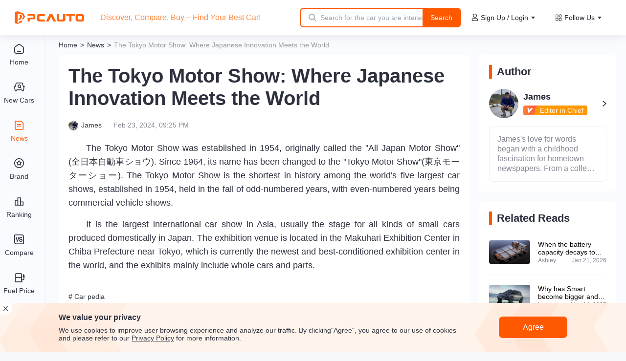

--- FILE ---
content_type: text/html;charset=utf-8
request_url: https://www.pcauto.com/my/news/tokyo-motor-show-12614
body_size: 29825
content:
<!DOCTYPE html>
<html lang="en">
<head><meta charset="utf-8">
<title>The Tokyo Motor Show: Where Japanese Innovation Meets the World</title>
<meta name="viewport" content="width=device-width,initial-scale=1,maximum-scale=1,minimum-scale=1,user-scalable=no">
<meta http-equiv="Content-Type" content="text/html;charset=utf8">
<meta http-equiv="X-UA-Compatible" content="IE=edge,chrome=1">
<meta name="renderer" content="webkit">
<meta name="apple-mobile-web-app-capable" content="yes">
<meta name="apple-mobile-web-app-status-bar-style" content="black">
<meta name="format-detection" content="telephone=no, email=no">
<meta name="HandheldFriendly" content="">
<meta name="MobileOptimized" content="320">
<meta name="screen-orientation" content="portrait">
<meta name="x5-orientation" content="portrait">
<meta name="full-screen" content="yes">
<meta name="x5-fullscreen" content="">
<meta name="browsermode" content="application">
<meta name="x5-page-mode" content="app">
<meta name="referrer" content="always">
<meta name="msapplication-tap-highlight" content="no">
<script type="text/javascript">
        (function(w,d,s,l,i){w[l]=w[l]||[];w[l].push({'gtm.start':
        new Date().getTime(),event:'gtm.js'});var f=d.getElementsByTagName(s)[0],
        j=d.createElement(s),dl=l!='dataLayer'?'&l='+l:'';j.async=true;j.src=
        'https://www.googletagmanager.com/gtm.js?id='+i+dl;f.parentNode.insertBefore(j,f);
        })(window,document,'script','dataLayer','GTM-P96HW5GL');
      </script>
<script async="" src="https://www.googletagmanager.com/gtag/js?id=G-MT5F7LLK1R" type="text/javascript"></script>
<script type="text/javascript">window.dataLayer = window.dataLayer || [];
        function gtag(){dataLayer.push(arguments);}
        gtag('js', new Date());
        gtag('config', 'G-MT5F7LLK1R');</script>
<meta name="language" content="en">
<meta name="robots" content="index, follow">
<meta name="description" content="The Tkyo Motor Show was established in 1954, originally called the All Japan Motor Show (全日本自動車ショウ). Since 1964, its name has been changed to the Tokyo Motor...">
<meta name="image" property="og:image" content="https://img4.pcauto.com.cn/pcauto/images/auto_cms/20240223/18069445.png">
<meta property="og:url" content="https://www.pcauto.com/my/news/tokyo-motor-show-12614">
<meta property="og:image" content="https://img4.pcauto.com.cn/pcauto/images/auto_cms/20240223/18069445.png">
<meta property="og:description" content="The Tkyo Motor Show was established in 1954, originally called the All Japan Motor Show (全日本自動車ショウ). Since 1964, its name has been changed to the Tokyo Motor...">
<meta property="og:title" content="The Tokyo Motor Show: Where Japanese Innovation Meets the World">
<meta property="og:locale" content="en_US">
<meta property="og:type" content="article">
<meta property="og:site_name" content="PCauto">
<meta name="twitter:title" content="The Tokyo Motor Show: Where Japanese Innovation Meets the World">
<meta name="twitter:description" content="The Tkyo Motor Show was established in 1954, originally called the All Japan Motor Show (全日本自動車ショウ). Since 1964, its name has been changed to the Tokyo Motor...">
<meta name="twitter:url" content="https://www.pcauto.com/my/news/tokyo-motor-show-12614">
<meta name="twitter:card" content="summary">
<meta name="twitter:site" content="@Pcauto">
<meta name="twitter:creator" content="@Pcauto">
<meta property="article:published_time" content="2024-02-23T21:25:56.000Z">
<meta property="article:modified_time" content="2024-07-30T14:30:47.000Z">
<meta property="og:modified_time" content="2024-07-30T14:30:47.000Z">
<link rel="canonical" href="https://www.pcauto.com/my/news/tokyo-motor-show-12614">
<script type="application/ld+json" data-h-1e0f0a2="">{"@context":"https://schema.org","@type":"Article","datePublished":"2024-02-23T21:25:56.000Z","dateModified":"2024-07-30T14:30:47.000Z","author":{"@type":"Person","name":"James","url":"https://www.pcauto.com/my/authors/7"}}</script>
<script type="application/ld+json" data-h-9fa80aa="">{"@context":"https://schema.org","@type":"BreadcrumbList","name":"The Tokyo Motor Show: Where Japanese Innovation Meets the World","itemListElement":[{"@type":"ListItem","name":"Home","position":"1","item":{"@type":"Thing","id":"https://www.pcauto.com/my"}},{"@type":"ListItem","name":"News","position":"2","item":{"@type":"Thing","id":"https://www.pcauto.com/my/news"}},{"@type":"ListItem","name":"The Tokyo Motor Show: Where Japanese Innovation Meets the World","position":"3","item":{"@type":"Thing","id":"https://www.pcauto.com/my/news/tokyo-motor-show-12614"}}]}</script><link rel="modulepreload" as="script" crossorigin href="/_nuxt-news-pc/entry.9e66eb2f.js"><link rel="preload" as="style" href="/_nuxt-news-pc/entry.c75d2c75.css"><link rel="modulepreload" as="script" crossorigin href="/_nuxt-news-pc/default.83519ae2.js"><link rel="preload" as="style" href="/_nuxt-news-pc/default.25bf04eb.css"><link rel="modulepreload" as="script" crossorigin href="/_nuxt-news-pc/OpinionFeedbackDialog.vue.3bb0e976.js"><link rel="preload" as="style" href="/_nuxt-news-pc/OpinionFeedbackDialog.7e3de282.css"><link rel="modulepreload" as="script" crossorigin href="/_nuxt-news-pc/use-http.489607e6.js"><link rel="modulepreload" as="script" crossorigin href="/_nuxt-news-pc/local-list-mapper.55092702.js"><link rel="modulepreload" as="script" crossorigin href="/_nuxt-news-pc/common.ab2870d9.js"><link rel="modulepreload" as="script" crossorigin href="/_nuxt-news-pc/index.b2fd93fc.js"><link rel="modulepreload" as="script" crossorigin href="/_nuxt-news-pc/isObject.15a0c389.js"><link rel="modulepreload" as="script" crossorigin href="/_nuxt-news-pc/index.66845e58.js"><link rel="preload" as="style" href="/_nuxt-news-pc/index.35044d78.css"><link rel="modulepreload" as="script" crossorigin href="/_nuxt-news-pc/BackTop.a169b8e8.js"><link rel="preload" as="style" href="/_nuxt-news-pc/BackTop.3ca71f2e.css"><link rel="modulepreload" as="script" crossorigin href="/_nuxt-news-pc/CommonFooter.4bcbc204.js"><link rel="preload" as="style" href="/_nuxt-news-pc/CommonFooter.4688321a.css"><link rel="modulepreload" as="script" crossorigin href="/_nuxt-news-pc/detail.0ea5e1d2.js"><link rel="preload" as="style" href="/_nuxt-news-pc/detail.e5fb9fe6.css"><link rel="modulepreload" as="script" crossorigin href="/_nuxt-news-pc/CommonBreadcrumbs.4922695a.js"><link rel="preload" as="style" href="/_nuxt-news-pc/CommonBreadcrumbs.5479b538.css"><link rel="modulepreload" as="script" crossorigin href="/_nuxt-news-pc/ColorTitle.vue.525ab162.js"><link rel="modulepreload" as="script" crossorigin href="/_nuxt-news-pc/ContentItem.35876821.js"><link rel="preload" as="style" href="/_nuxt-news-pc/ContentItem.2f4781bb.css"><link rel="modulepreload" as="script" crossorigin href="/_nuxt-news-pc/tools.7364baeb.js"><link rel="modulepreload" as="script" crossorigin href="/_nuxt-news-pc/view-more.b8d580f1.js"><link rel="preload" as="style" href="/_nuxt-news-pc/view-more.b598a259.css"><link rel="modulepreload" as="script" crossorigin href="/_nuxt-news-pc/model-common.6eab1bb7.js"><link rel="modulepreload" as="script" crossorigin href="/_nuxt-news-pc/series.39c7f936.js"><link rel="modulepreload" as="script" crossorigin href="/_nuxt-news-pc/seo.226355bb.js"><link rel="modulepreload" as="script" crossorigin href="/_nuxt-news-pc/right-card.e547c337.js"><link rel="preload" as="style" href="/_nuxt-news-pc/right-card.a83ae843.css"><link rel="modulepreload" as="script" crossorigin href="/_nuxt-news-pc/use-responsive-swiper.f5b5f046.js"><link rel="modulepreload" as="script" crossorigin href="/_nuxt-news-pc/SeoInnerLink.vue.45251590.js"><link rel="modulepreload" as="script" crossorigin href="/_nuxt-news-pc/SwipeXList.5711f5f1.js"><link rel="preload" as="style" href="/_nuxt-news-pc/SwipeXList.49e5e428.css"><link rel="modulepreload" as="script" crossorigin href="/_nuxt-news-pc/OverflowTooltip.vue.b707da9c.js"><link rel="preload" as="style" href="/_nuxt-news-pc/OverflowTooltip.0cb6b3d3.css"><link rel="modulepreload" as="script" crossorigin href="/_nuxt-news-pc/author-tag.e18bdc1b.js"><link rel="modulepreload" as="script" crossorigin href="/_nuxt-news-pc/RightRead.vue.9aeb17d5.js"><link rel="modulepreload" as="script" crossorigin href="/_nuxt-news-pc/news.f64a510a.js"><link rel="modulepreload" as="script" crossorigin href="/_nuxt-news-pc/dayjs.min.0a7d0c94.js"><link rel="prefetch" as="image" type="image/png" href="/_nuxt-news-pc/bg.ae2f59ee.png"><link rel="prefetch" as="image" type="image/svg+xml" href="/_nuxt-news-pc/closedialog.d07e2f4d.svg"><link rel="prefetch" as="style" href="/_nuxt-news-pc/dealers-local.7b14f603.css"><link rel="prefetch" as="script" crossorigin href="/_nuxt-news-pc/dealers-local.f25230ae.js"><link rel="prefetch" as="script" crossorigin href="/_nuxt-news-pc/dealer-default.2f4f4f41.js"><link rel="prefetch" as="style" href="/_nuxt-news-pc/serial-images.e6c23601.css"><link rel="prefetch" as="script" crossorigin href="/_nuxt-news-pc/serial-images.d30de43f.js"><link rel="prefetch" as="style" href="/_nuxt-news-pc/hot-serials.e543851c.css"><link rel="prefetch" as="style" href="/_nuxt-news-pc/card-block.9339bd05.css"><link rel="prefetch" as="script" crossorigin href="/_nuxt-news-pc/hot-serials.8afa15ba.js"><link rel="prefetch" as="script" crossorigin href="/_nuxt-news-pc/card-block.df567127.js"><link rel="prefetch" as="script" crossorigin href="/_nuxt-news-pc/car-default.b12b300c.js"><link rel="prefetch" as="style" href="/_nuxt-news-pc/sales-rank.75a1ebe6.css"><link rel="prefetch" as="script" crossorigin href="/_nuxt-news-pc/sales-rank.29d13b3e.js"><link rel="prefetch" as="script" crossorigin href="/_nuxt-news-pc/default-empty.dcd746b3.js"><link rel="prefetch" as="style" href="/_nuxt-news-pc/no-footer.1896142e.css"><link rel="prefetch" as="script" crossorigin href="/_nuxt-news-pc/no-footer.05bee888.js"><link rel="prefetch" as="script" crossorigin href="/_nuxt-news-pc/pk-layout.ff6b2b0c.js"><link rel="prefetch" as="style" href="/_nuxt-news-pc/wap.eb3dc459.css"><link rel="prefetch" as="script" crossorigin href="/_nuxt-news-pc/wap.91afbe23.js"><link rel="prefetch" as="style" href="/_nuxt-news-pc/error-component.fb28bcc6.css"><link rel="prefetch" as="script" crossorigin href="/_nuxt-news-pc/error-component.43504c13.js"><link rel="prefetch" as="script" crossorigin href="/_nuxt-news-pc/404.980d6d7b.js"><link rel="prefetch" as="image" type="image/png" href="/_nuxt-news-pc/pc_logo.c426f4e4.png"><link rel="prefetch" as="image" type="image/png" href="/_nuxt-news-pc/success-icon.bf102eb5.png"><link rel="stylesheet" href="/_nuxt-news-pc/entry.c75d2c75.css"><link rel="stylesheet" href="/_nuxt-news-pc/default.25bf04eb.css"><link rel="stylesheet" href="/_nuxt-news-pc/OpinionFeedbackDialog.7e3de282.css"><link rel="stylesheet" href="/_nuxt-news-pc/index.35044d78.css"><link rel="stylesheet" href="/_nuxt-news-pc/BackTop.3ca71f2e.css"><link rel="stylesheet" href="/_nuxt-news-pc/CommonFooter.4688321a.css"><link rel="stylesheet" href="/_nuxt-news-pc/detail.e5fb9fe6.css"><link rel="stylesheet" href="/_nuxt-news-pc/CommonBreadcrumbs.5479b538.css"><link rel="stylesheet" href="/_nuxt-news-pc/ContentItem.2f4781bb.css"><link rel="stylesheet" href="/_nuxt-news-pc/view-more.b598a259.css"><link rel="stylesheet" href="/_nuxt-news-pc/right-card.a83ae843.css"><link rel="stylesheet" href="/_nuxt-news-pc/SwipeXList.49e5e428.css"><link rel="stylesheet" href="/_nuxt-news-pc/OverflowTooltip.0cb6b3d3.css"></head>
<body ><div id="__nuxt"><!--[--><noscript>
      &lt;iframe v-lazy-load 
        data-src=&quot;https://www.googletagmanager.com/ns.html?id=GTM-P96HW5GL&quot;
        height=&quot;0&quot;
        width=&quot;0&quot;
        style=&quot;display:none;visibility:hidden&quot;
      &gt;&lt;/iframe&gt;
    </noscript><div data-v-ba97518e><header id="header" data-theme="default" data-v-ba97518e data-v-e92a1c5d><div class="new-common_header flex" style="padding-top:0;" data-v-e92a1c5d><div class="new-common_header-fixed" style="top:0;" data-v-e92a1c5d><a class="new-common_header-logo-a" href="/my" title="pcauto" data-v-e92a1c5d><img data-not-lazy alt="PCauto Logo" class="new-common_header-logo" src="/_nuxt-news-pc/pc_logo.c426f4e4.png" data-v-e92a1c5d></a><p class="slogan" data-v-e92a1c5d>Discover, Compare, Buy – Find Your Best Car!</p><form class="search-wrapper" data-v-e92a1c5d><i class="icon-search" data-v-e92a1c5d></i><input value="" type="text" placeholder="" class="search-input" data-v-e92a1c5d><i style="display:none;" class="icon-close" data-v-e92a1c5d></i><a href="javascript:;" class="search-btn" data-v-e92a1c5d>Search</a></form><div class="new-common_weiget flex items-center justify-between" data-v-e92a1c5d><div class="floatRight-box flex flex-1 items-center justify-end" data-v-e92a1c5d><div class="c-float_wrap" data-v-e92a1c5d data-v-58969575><div class="c-float_wrap-inner flex items-center justify-center" style="margin:;" data-v-58969575><svg class="svg-icon icon-sign" style="color:;" data-v-58969575><use xlink:href="#icon-sign"></use></svg><div class="flex items-center" data-v-58969575>Sign Up / Login <i class="none-icon arrow-icon" data-v-58969575></i></div></div><div class="float-box box-border" data-v-58969575><!--[--><div class="nb-menulist flex flex-col items-start" data-v-e92a1c5d><!--[--><p class="nb-menulist-a text-14" data-v-e92a1c5d>Sign Up</p><p class="nb-menulist-a text-14" data-v-e92a1c5d>Login</p><!--]--></div><!--]--></div></div><div class="c-float_wrap" data-v-e92a1c5d data-v-58969575><div class="c-float_wrap-inner flex items-center justify-center" style="margin:;" data-v-58969575><svg class="svg-icon icon-all" style="color:;" data-v-58969575><use xlink:href="#icon-all"></use></svg><div class="flex items-center" data-v-58969575>Follow Us <i class="none-icon arrow-icon" data-v-58969575></i></div></div><div class="float-box box-border" data-v-58969575><!--[--><div class="nb-menulist flex flex-col items-start" data-v-e92a1c5d><!--[--><a target="_blank" href="https://www.facebook.com/people/Pcauto/61555010297051/" data-count="2200" class="nb-menulist-a text-14" data-v-e92a1c5d><svg class="svg-icon icon-facebook" style="color:;" data-v-e92a1c5d><use xlink:href="#icon-facebook"></use></svg> Facebook</a><a target="_blank" href="https://www.instagram.com/pcauto_/" data-count="2200" class="nb-menulist-a text-14" data-v-e92a1c5d><svg class="svg-icon icon-instagram" style="color:;" data-v-e92a1c5d><use xlink:href="#icon-instagram"></use></svg> Instagram</a><!--]--></div><!--]--></div></div></div></div><span data-v-e92a1c5d></span></div></div></header><div class="page-content keep-px-content" data-v-ba97518e><div class="out-side-wrapper" data-v-ba97518e data-v-5c342f18><div id="common-nav-sider" class="common-nav-olin common-nav-sider" data-v-5c342f18><div class="fixed-olin common-nav-sider-fixed" data-v-5c342f18><div class="common-nav-list" data-v-5c342f18><!--[--><div class="oliInnerMenu innerMenu" data-v-5c342f18><div class="noneoneTitle oneTitle" data-v-5c342f18></div><!--[--><a href="/my" class="oliMenu innerMenuLi" data-v-5c342f18><div class="monitor-popr" data-v-5c342f18><div class="innerLi" data-v-5c342f18><i data-not-lazy class="icon" style="background-image:url([data-uri]);" data-v-5c342f18></i><div class="name" data-v-5c342f18>Home<svg viewBox="0 0 5 9" class="design-iconfont" style="display:none;" data-v-5c342f18><path d="M0.707106781,4.17443857e-13 L4.94974747,4.24264069 L4.863,4.328 L4.94974747,4.41421356 L0.707106781,8.65685425 L-4.91162666e-13,7.94974747 L3.621,4.328 L-4.91162666e-13,0.707106781 L0.707106781,4.17443857e-13 Z" fill="#2E313E" fill-rule="evenodd" data-v-5c342f18></path></svg></div></div></div><span data-v-5c342f18></span></a><a href="/my/find-cars" class="oliMenu innerMenuLi" data-v-5c342f18><div class="monitor-popr" data-v-5c342f18><div class="innerLi" data-v-5c342f18><i data-not-lazy class="icon" style="background-image:url([data-uri]);" data-v-5c342f18></i><div class="name" data-v-5c342f18>New Cars<svg viewBox="0 0 5 9" class="design-iconfont" style="display:none;" data-v-5c342f18><path d="M0.707106781,4.17443857e-13 L4.94974747,4.24264069 L4.863,4.328 L4.94974747,4.41421356 L0.707106781,8.65685425 L-4.91162666e-13,7.94974747 L3.621,4.328 L-4.91162666e-13,0.707106781 L0.707106781,4.17443857e-13 Z" fill="#2E313E" fill-rule="evenodd" data-v-5c342f18></path></svg></div></div></div><span data-v-5c342f18></span></a><a href="/my/news" class="oliMenu innerMenuLi" data-v-5c342f18><div class="monitor-popr" data-v-5c342f18><div class="innerLi" data-v-5c342f18><i data-not-lazy class="icon" style="background-image:url([data-uri]);" data-v-5c342f18></i><div class="name name_active" data-v-5c342f18>News<svg viewBox="0 0 5 9" class="design-iconfont" style="display:none;" data-v-5c342f18><path d="M0.707106781,4.17443857e-13 L4.94974747,4.24264069 L4.863,4.328 L4.94974747,4.41421356 L0.707106781,8.65685425 L-4.91162666e-13,7.94974747 L3.621,4.328 L-4.91162666e-13,0.707106781 L0.707106781,4.17443857e-13 Z" fill="#2E313E" fill-rule="evenodd" data-v-5c342f18></path></svg></div></div></div><span data-v-5c342f18></span></a><a href="/my/cars/brand-list" class="oliMenu innerMenuLi" data-v-5c342f18><div class="monitor-popr" data-v-5c342f18><div class="innerLi" data-v-5c342f18><i data-not-lazy class="icon" style="background-image:url([data-uri]);" data-v-5c342f18></i><div class="name" data-v-5c342f18>Brand<svg viewBox="0 0 5 9" class="design-iconfont" style="display:none;" data-v-5c342f18><path d="M0.707106781,4.17443857e-13 L4.94974747,4.24264069 L4.863,4.328 L4.94974747,4.41421356 L0.707106781,8.65685425 L-4.91162666e-13,7.94974747 L3.621,4.328 L-4.91162666e-13,0.707106781 L0.707106781,4.17443857e-13 Z" fill="#2E313E" fill-rule="evenodd" data-v-5c342f18></path></svg></div></div></div><span data-v-5c342f18></span></a><a href="/my/sales-ranking" class="oliMenu innerMenuLi" data-v-5c342f18><div class="monitor-popr" data-v-5c342f18><div class="innerLi" data-v-5c342f18><i data-not-lazy class="icon" style="background-image:url([data-uri]);" data-v-5c342f18></i><div class="name" data-v-5c342f18>Ranking<svg viewBox="0 0 5 9" class="design-iconfont" style="display:none;" data-v-5c342f18><path d="M0.707106781,4.17443857e-13 L4.94974747,4.24264069 L4.863,4.328 L4.94974747,4.41421356 L0.707106781,8.65685425 L-4.91162666e-13,7.94974747 L3.621,4.328 L-4.91162666e-13,0.707106781 L0.707106781,4.17443857e-13 Z" fill="#2E313E" fill-rule="evenodd" data-v-5c342f18></path></svg></div></div></div><span data-v-5c342f18></span></a><a href="/my/car-compare" class="oliMenu innerMenuLi" data-v-5c342f18><div class="monitor-popr" data-v-5c342f18><div class="innerLi" data-v-5c342f18><i data-not-lazy class="icon" style="background-image:url([data-uri]);" data-v-5c342f18></i><div class="name" data-v-5c342f18>Compare<svg viewBox="0 0 5 9" class="design-iconfont" style="display:none;" data-v-5c342f18><path d="M0.707106781,4.17443857e-13 L4.94974747,4.24264069 L4.863,4.328 L4.94974747,4.41421356 L0.707106781,8.65685425 L-4.91162666e-13,7.94974747 L3.621,4.328 L-4.91162666e-13,0.707106781 L0.707106781,4.17443857e-13 Z" fill="#2E313E" fill-rule="evenodd" data-v-5c342f18></path></svg></div></div></div><span data-v-5c342f18></span></a><a href="/my/fuel-price" class="oliMenu innerMenuLi" data-v-5c342f18><div class="monitor-popr" data-v-5c342f18><div class="innerLi" data-v-5c342f18><i data-not-lazy class="icon" style="background-image:url([data-uri]);" data-v-5c342f18></i><div class="name" data-v-5c342f18>Fuel Price<svg viewBox="0 0 5 9" class="design-iconfont" style="display:none;" data-v-5c342f18><path d="M0.707106781,4.17443857e-13 L4.94974747,4.24264069 L4.863,4.328 L4.94974747,4.41421356 L0.707106781,8.65685425 L-4.91162666e-13,7.94974747 L3.621,4.328 L-4.91162666e-13,0.707106781 L0.707106781,4.17443857e-13 Z" fill="#2E313E" fill-rule="evenodd" data-v-5c342f18></path></svg></div></div></div><span data-v-5c342f18></span></a><a href="/my/faq" class="oliMenu innerMenuLi" data-v-5c342f18><div class="monitor-popr" data-v-5c342f18><div class="innerLi" data-v-5c342f18><i data-not-lazy class="icon" style="background-image:url([data-uri]);" data-v-5c342f18></i><div class="name" data-v-5c342f18>Q&amp;A<svg viewBox="0 0 5 9" class="design-iconfont" style="display:none;" data-v-5c342f18><path d="M0.707106781,4.17443857e-13 L4.94974747,4.24264069 L4.863,4.328 L4.94974747,4.41421356 L0.707106781,8.65685425 L-4.91162666e-13,7.94974747 L3.621,4.328 L-4.91162666e-13,0.707106781 L0.707106781,4.17443857e-13 Z" fill="#2E313E" fill-rule="evenodd" data-v-5c342f18></path></svg></div></div></div><span data-v-5c342f18></span></a><!--]--></div><div class="oliInnerMenu innerMenu" data-v-5c342f18><div class="noneoneTitle oneTitle" data-v-5c342f18></div><!--[--><a href="javascript:void(0)" class="oliMenu innerMenuLi" data-v-5c342f18><div class="monitor-popr" data-v-5c342f18><div class="innerLi" data-v-5c342f18><i data-not-lazy class="icon" style="background-image:url([data-uri]);" data-v-5c342f18></i><div class="name" data-v-5c342f18>Feedback<svg viewBox="0 0 5 9" class="design-iconfont" style="display:none;" data-v-5c342f18><path d="M0.707106781,4.17443857e-13 L4.94974747,4.24264069 L4.863,4.328 L4.94974747,4.41421356 L0.707106781,8.65685425 L-4.91162666e-13,7.94974747 L3.621,4.328 L-4.91162666e-13,0.707106781 L0.707106781,4.17443857e-13 Z" fill="#2E313E" fill-rule="evenodd" data-v-5c342f18></path></svg></div></div></div><span data-v-5c342f18></span></a><!--]--></div><!--]--></div></div></div><span data-v-5c342f18></span></div><div id="right-content" class="page-main ml-10 mr-10 lg:ml-[30px] lg:mr-[30px]" data-v-ba97518e><!--[--><!--[--><main><nav id="common-breadcrumbs" data-v-5ff66af9><!--[--><!--[--><a href="/my" class="bread-name" data-v-5ff66af9>Home</a><div class="arrow" data-v-5ff66af9>&gt;</div><!--]--><!--[--><a href="/my/news" class="bread-name" data-v-5ff66af9>News</a><div class="arrow" data-v-5ff66af9>&gt;</div><!--]--><!--[--><div class="last-bread-name" data-v-5ff66af9>The Tokyo Motor Show: Where Japanese Innovation Meets the World</div><!----><!--]--><!--]--></nav><section class="flex w-full justify-between"><section class="flex-1 rounded-lg bg-white pb-5 pt-5"><article class="m-auto mb-10 w-[800px]"><h1 class="font-bold mb-[22px] text-[40px] leading-[46px] text-black">The Tokyo Motor Show: Where Japanese Innovation Meets the World</h1><p class="mb-[22px] flex items-center text-[14px]"><a href="/my/authors/7" class="flex items-center"><img data-not-lazy src="https://img.pcauto.com/author/6.jpg" class="mr-[6px] h-5 w-5 rounded-[50%] object-cover"><span class="mr-6 text-black hover:text-orange">James</span></a><span class="text-[#848792]">Feb 23, 2024, 09:25 PM</span></p><div class="richText-content mb-10"><p style="text-indent: 2em; text-align: justify;">The Tokyo Motor Show was established in 1954, originally called the "All Japan Motor Show" (全日本自動車ショウ). Since 1964, its name has been changed to the "Tokyo Motor Show"(東京モーターショー). The Tokyo Motor Show is the shortest in history among the world's five largest car shows, established in 1954, held in the fall of odd-numbered years, with even-numbered years being commercial vehicle shows.</p><p style="text-indent: 2em; text-align: justify;"> It is the largest international car show in Asia, usually the stage for all kinds of small cars produced domestically in Japan. The exhibition venue is located in the Makuhari Exhibition Center in Chiba Prefecture near Tokyo, which is currently the newest and best-conditioned exhibition center in the world, and the exhibits mainly include whole cars and parts.</p></div><p class="text-[14px] text-black"><!--[--><a class="_ahover mr-6" href="/my/news/channel-car-pedia"># Car pedia</a><!--]--></p></article><article class="m-auto w-[800px] text-[14px] text-black"><p class="mb-10 text-sm text-black-light">If any infringement occurs, please contact us for deletion</p><header class="mb-4 text-[18px] font-bold text-black">Follow Us</header><p class="flex"><!----><a class="ml-4 flex h-6 cursor-pointer items-center rounded bg-[#1978F2] px-[10px] text-[16px] text-white" href="https://www.facebook.com/people/Pcauto/61555010297051/"><svg class="svg-icon icon-facebook" style="color:;"><use xlink:href="#icon-facebook"></use></svg><span class="ml-[6px] text-[12px]"> Facebook</span></a><!----></p></article><article class="m-auto mt-[60px] w-[800px]"><header class="mb-5 h-[28px] text-[22px] font-bold text-black"><div class="h-full flex items-center mr-[15px]"><span class="mr-[10px] h-full w-[6px]" style="background-color:#FE5900;"></span><h2 class="font-bold" style="font-weight:700;font-size:22px;">Trending News</h2></div></header><!--[--><a href="https://www.pcauto.com/my/news/perodua-traz-vs-ativa-which-one-is-more-worth-buying-17623" class="newsItem flex cursor-pointer mb-[30px] last:mb-0" img-w="300px" data-v-69572b8a><div class="pc-img-scale relative mr-5 w-[33%] overflow-hidden rounded-lg pb-[18.5%]" data-v-69572b8a><img data-not-lazy class="absolute left-0 top-0 h-full w-full object-cover" src="https://img4.pcauto.com.cn/pcauto/images/pcauto_admin/20251223/42823778.jpg" alt="Perodua Traz VS Ativa, which one is more worth buying?" data-v-69572b8a></div><div class="flex flex-1 flex-col justify-between" data-v-69572b8a><div data-v-69572b8a><h2 class="mb-3 line-clamp-2 text-[22px] font-bold leading-[34px] text-[#2D313E] hover:text-orange" data-v-69572b8a>Perodua Traz VS Ativa, which one is more worth buying?</h2><h3 class="line-clamp-2 text-[14px] text-[#848792] hover:text-orange" data-v-69572b8a>Traz, as a newly launched mid-sized SUV, offers more spacious room and mainstream power compared to small SUVs, but its pricing appears slightly higher than that of Ativa. Ativa, on the other hand, is Perodua&#39;s long-time best-selling small SUV with more affordable pricing and a balanced combination of power and tech features.</h3></div><div class="flex justify-between text-[14px] text-[#848792]" data-v-69572b8a><span data-v-69572b8a>Ashley</span><span data-v-69572b8a>Dec 23, 2025</span></div></div></a><a href="https://www.pcauto.com/my/news/perodua-myvi-and-bezza-may-undergo-major-upgrades-in-2026-17628" class="newsItem flex cursor-pointer mb-[30px] last:mb-0" img-w="300px" data-v-69572b8a><div class="pc-img-scale relative mr-5 w-[33%] overflow-hidden rounded-lg pb-[18.5%]" data-v-69572b8a><img data-not-lazy class="absolute left-0 top-0 h-full w-full object-cover" src="https://img4.pcauto.com.cn/pcauto/images/pcauto_admin/20251224/42930755.png" alt="Perodua Myvi and Bezza may undergo major upgrades in 2026" data-v-69572b8a></div><div class="flex flex-1 flex-col justify-between" data-v-69572b8a><div data-v-69572b8a><h2 class="mb-3 line-clamp-2 text-[22px] font-bold leading-[34px] text-[#2D313E] hover:text-orange" data-v-69572b8a>Perodua Myvi and Bezza may undergo major upgrades in 2026</h2><h3 class="line-clamp-2 text-[14px] text-[#848792] hover:text-orange" data-v-69572b8a>After the update, the Bezza will no longer be just a low-cost alternative but a core model in the Perodua system with greater market competitiveness and brand premium potential. The upgrade of the Myvi is not to be unconventional but to strengthen the brand and market, ensuring that the Myvi continues to maintain its irreplaceable position in the new round of product competition.</h3></div><div class="flex justify-between text-[14px] text-[#848792]" data-v-69572b8a><span data-v-69572b8a>Lien</span><span data-v-69572b8a>Dec 24, 2025</span></div></div></a><a href="https://www.pcauto.com/my/news/perodua-traz-vs-toyota-yaris-cross-where-does-the-traz-fall-short-17609" class="newsItem flex cursor-pointer mb-[30px] last:mb-0" img-w="300px" data-v-69572b8a><div class="pc-img-scale relative mr-5 w-[33%] overflow-hidden rounded-lg pb-[18.5%]" data-v-69572b8a><img data-not-lazy class="absolute left-0 top-0 h-full w-full object-cover" src="https://img4.pcauto.com.cn/pcauto/images/pcauto_admin/20251218/42424718.jpg" alt="Perodua Traz VS Toyota Yaris Cross, where does the Traz fall short?" data-v-69572b8a></div><div class="flex flex-1 flex-col justify-between" data-v-69572b8a><div data-v-69572b8a><h2 class="mb-3 line-clamp-2 text-[22px] font-bold leading-[34px] text-[#2D313E] hover:text-orange" data-v-69572b8a>Perodua Traz VS Toyota Yaris Cross, where does the Traz fall short?</h2><h3 class="line-clamp-2 text-[14px] text-[#848792] hover:text-orange" data-v-69572b8a>Before the official launch of the Perodua Traz, market expectations were actually very high because it shares the same DNGA platform as the Toyota Yaris Cross. However, sharing the same platform does not equate to the same experience, and the Traz&#39;s final performance has indeed been disappointing. Perhaps it is precisely because of the delayed launch that it has almost no competitiveness in the current competitive environment.</h3></div><div class="flex justify-between text-[14px] text-[#848792]" data-v-69572b8a><span data-v-69572b8a>Robert</span><span data-v-69572b8a>Dec 18, 2025</span></div></div></a><a href="https://www.pcauto.com/my/news/will-the-toyota-yaris-cross-come-to-malaysia-if-it-comes-how-much-will-it-sell-for-17615" class="newsItem flex cursor-pointer mb-[30px] last:mb-0" img-w="300px" data-v-69572b8a><div class="pc-img-scale relative mr-5 w-[33%] overflow-hidden rounded-lg pb-[18.5%]" data-v-69572b8a><img data-not-lazy class="absolute left-0 top-0 h-full w-full object-cover" src="https://img4.pcauto.com.cn/pcauto/images/pcauto_admin/20251219/42520916.jpg" alt="Will the Toyota Yaris Cross come to Malaysia? If it comes, how much will it sell for?" data-v-69572b8a></div><div class="flex flex-1 flex-col justify-between" data-v-69572b8a><div data-v-69572b8a><h2 class="mb-3 line-clamp-2 text-[22px] font-bold leading-[34px] text-[#2D313E] hover:text-orange" data-v-69572b8a>Will the Toyota Yaris Cross come to Malaysia? If it comes, how much will it sell for?</h2><h3 class="line-clamp-2 text-[14px] text-[#848792] hover:text-orange" data-v-69572b8a>The launch of Perodua Traz indicates that the market size of small SUVs in Malaysia has been expanding in recent years. However, the question naturally shifts back to Toyota. 
As a brand with the most comprehensive product line and a strong foundation in both the SUV and hybrid sectors, will Toyota choose the Yaris Cross to participate in this small SUV competition?</h3></div><div class="flex justify-between text-[14px] text-[#848792]" data-v-69572b8a><span data-v-69572b8a>James</span><span data-v-69572b8a>Dec 19, 2025</span></div></div></a><a href="https://www.pcauto.com/my/news/why-is-the-toyota-sienna-so-popular-with-so-many-people-17538" class="newsItem flex cursor-pointer mb-[30px] last:mb-0" img-w="300px" data-v-69572b8a><div class="pc-img-scale relative mr-5 w-[33%] overflow-hidden rounded-lg pb-[18.5%]" data-v-69572b8a><img data-not-lazy class="absolute left-0 top-0 h-full w-full object-cover" src="https://img4.pcauto.com.cn/pcauto/images/pcauto_admin/20251201/40940652.jpg" alt="Why is the Toyota Sienna so popular with so many people?" data-v-69572b8a></div><div class="flex flex-1 flex-col justify-between" data-v-69572b8a><div data-v-69572b8a><h2 class="mb-3 line-clamp-2 text-[22px] font-bold leading-[34px] text-[#2D313E] hover:text-orange" data-v-69572b8a>Why is the Toyota Sienna so popular with so many people?</h2><h3 class="line-clamp-2 text-[14px] text-[#848792] hover:text-orange" data-v-69572b8a>In Malaysia, most family MPVs choose Toyota Alphard, Vellfire, or Kia Carnival. These models each have their advantages in luxury, space, or brand influence, but models that truly balance large space, multifunctional practicality, fuel efficiency, and reliability are rarely seen.</h3></div><div class="flex justify-between text-[14px] text-[#848792]" data-v-69572b8a><span data-v-69572b8a>Robert</span><span data-v-69572b8a>Dec 1, 2025</span></div></div></a><!--]--><div class="mt-3 flex justify-center"><div class="view-more flex cursor-pointer items-center justify-center rounded text-sm text-black hover:text-orange" data-v-d0c53fad>View More<i class="icon-down" data-v-d0c53fad></i></div></div></article><div class="ml-auto mr-auto mt-[60px] w-[800px] pb-5"><div class="mb-[10px] flex h-full items-center justify-between"><div class="flex flex-1 items-center"><i class="mr-[10px] h-7 w-[6px] bg-orange"></i><h2 class="font-bold text-[22px] leading-[30px] text-black">Popular Brands</h2></div><div class="ml-4 shrink-0"><a href="/my/cars/brand-list" class="text-base text-black hover:text-orange">View More &gt;</a></div></div><div class="mt-5 flex flex-wrap border-l border-t border-solid border-[#F0F0F0]"><!--[--><a href="/my/cars/proton" class="group flex w-1/5 flex-col items-center border-b border-r border-solid border-[#F0F0F0] pb-5 pt-5"><img v-lazy-load  class="h-20 w-20 object-contain" data-src="https://img.pcauto.com/model/images/brand/icons/my/4014b83d1302458ca5e9df8ec77592f5.webp" alt="Proton"><div class="mt-5 text-base leading-5 text-black group-hover:text-orange">Proton</div></a><a href="/my/cars/perodua" class="group flex w-1/5 flex-col items-center border-b border-r border-solid border-[#F0F0F0] pb-5 pt-5"><img v-lazy-load  class="h-20 w-20 object-contain" data-src="https://img.pcauto.com/model/images/brand/icons/my/50db0543a43c4e949a2d9692c3fea13f.webp" alt="Perodua"><div class="mt-5 text-base leading-5 text-black group-hover:text-orange">Perodua</div></a><a href="/my/cars/honda" class="group flex w-1/5 flex-col items-center border-b border-r border-solid border-[#F0F0F0] pb-5 pt-5"><img v-lazy-load  class="h-20 w-20 object-contain" data-src="https://img.pcauto.com.cn/images/upload/upc/tx/play/2402/20/c70/407533064_1708402161132.png" alt="Honda"><div class="mt-5 text-base leading-5 text-black group-hover:text-orange">Honda</div></a><a href="/my/cars/toyota" class="group flex w-1/5 flex-col items-center border-b border-r border-solid border-[#F0F0F0] pb-5 pt-5"><img v-lazy-load  class="h-20 w-20 object-contain" data-src="https://img.pcauto.com/model/images/brand/icons/my/ce440b27138e46e781f4158ff0d78bef.webp" alt="Toyota"><div class="mt-5 text-base leading-5 text-black group-hover:text-orange">Toyota</div></a><a href="/my/cars/nissan" class="group flex w-1/5 flex-col items-center border-b border-r border-solid border-[#F0F0F0] pb-5 pt-5"><img v-lazy-load  class="h-20 w-20 object-contain" data-src="https://img.pcauto.com/model/images/brand/icons/my/8ca6efe25d5244e681ff712b583b94d9.webp" alt="Nissan"><div class="mt-5 text-base leading-5 text-black group-hover:text-orange">Nissan</div></a><a href="/my/cars/mazda" class="group flex w-1/5 flex-col items-center border-b border-r border-solid border-[#F0F0F0] pb-5 pt-5"><img v-lazy-load  class="h-20 w-20 object-contain" data-src="https://img.pcauto.com/model/images/brand/icons/my/cac46c887c0f4d4d85964c55f01f8c25.webp" alt="Mazda"><div class="mt-5 text-base leading-5 text-black group-hover:text-orange">Mazda</div></a><a href="/my/cars/byd" class="group flex w-1/5 flex-col items-center border-b border-r border-solid border-[#F0F0F0] pb-5 pt-5"><img v-lazy-load  class="h-20 w-20 object-contain" data-src="https://img.pcauto.com/model/images/brand/icons/my/92d759cfbb4342a39ffdbd2b7f631d23.png" alt="BYD"><div class="mt-5 text-base leading-5 text-black group-hover:text-orange">BYD</div></a><a href="/my/cars/ora" class="group flex w-1/5 flex-col items-center border-b border-r border-solid border-[#F0F0F0] pb-5 pt-5"><img v-lazy-load  class="h-20 w-20 object-contain" data-src="https://img.pcauto.com/model/images/brand/icons/my/435fcb064ad44d5faa94a68819557ffc.png" alt="ORA"><div class="mt-5 text-base leading-5 text-black group-hover:text-orange">ORA</div></a><a href="/my/cars/mercedes-benz" class="group flex w-1/5 flex-col items-center border-b border-r border-solid border-[#F0F0F0] pb-5 pt-5"><img v-lazy-load  class="h-20 w-20 object-contain" data-src="https://img.pcauto.com/model/images/brand/icons/my/dede561061de48c19497deaed3f42edc.webp" alt="Mercedes-Benz"><div class="mt-5 text-base leading-5 text-black group-hover:text-orange">Mercedes-Benz</div></a><a href="/my/cars/bmw" class="group flex w-1/5 flex-col items-center border-b border-r border-solid border-[#F0F0F0] pb-5 pt-5"><img v-lazy-load  class="h-20 w-20 object-contain" data-src="https://img.pcauto.com/model/images/brand/icons/my/8737478c928d4f8f8bd1294a8e5126cf.webp" alt="BMW"><div class="mt-5 text-base leading-5 text-black group-hover:text-orange">BMW</div></a><!--]--></div></div><div class="mt-5 rounded-lg bg-white p-5 mx-auto !mt-10 w-[840px]"><div class="relative flex items-center mb-5 mb-5" data-v-5defa6d6><!----><div class="swipe-x-list-wrap" data-v-5defa6d6><ul class="swipe-x-list" data-v-5defa6d6><!--[--><li class="active swipe-x-list-item" data-v-5defa6d6><!--[--><h2 class="swipe-x-list-item-title" data-v-5defa6d6>Popular Cars</h2><!--]--></li><li class="swipe-x-list-item" data-v-5defa6d6><!--[--><h2 class="swipe-x-list-item-title" data-v-5defa6d6>Model Year</h2><!--]--></li><li class="swipe-x-list-item" data-v-5defa6d6><!--[--><h2 class="swipe-x-list-item-title" data-v-5defa6d6>Car Compare</h2><!--]--></li><li class="swipe-x-list-item" data-v-5defa6d6><!--[--><h2 class="swipe-x-list-item-title" data-v-5defa6d6>Car Photo</h2><!--]--></li><!--]--></ul></div><!----></div><!--[--><div class="rounded-lg border border-[#f0f0f0] py-3 pl-5"><!--[--><div class="text-ellipsis inline-block w-1/4 pr-10" style="--ellipsis-rows:1;"><!--[--><a href="https://www.pcauto.com/my/cars/proton/x50" target="_blank" class="py-2 text-sm leading-4 text-black hover:text-orange">Proton X50</a><!--]--></div><div class="text-ellipsis inline-block w-1/4 pr-10" style="--ellipsis-rows:1;"><!--[--><a href="https://www.pcauto.com/my/cars/jaecoo/j7" target="_blank" class="py-2 text-sm leading-4 text-black hover:text-orange">Jaecoo J7</a><!--]--></div><div class="text-ellipsis inline-block w-1/4 pr-10" style="--ellipsis-rows:1;"><!--[--><a href="https://www.pcauto.com/my/cars/honda/civic" target="_blank" class="py-2 text-sm leading-4 text-black hover:text-orange">Honda Civic</a><!--]--></div><div class="text-ellipsis inline-block w-1/4 pr-10" style="--ellipsis-rows:1;"><!--[--><a href="https://www.pcauto.com/my/cars/proton/s70" target="_blank" class="py-2 text-sm leading-4 text-black hover:text-orange">Proton S70</a><!--]--></div><div class="text-ellipsis inline-block w-1/4 pr-10" style="--ellipsis-rows:1;"><!--[--><a href="https://www.pcauto.com/my/cars/honda/city" target="_blank" class="py-2 text-sm leading-4 text-black hover:text-orange">Honda City</a><!--]--></div><div class="text-ellipsis inline-block w-1/4 pr-10" style="--ellipsis-rows:1;"><!--[--><a href="https://www.pcauto.com/my/cars/toyota/yaris" target="_blank" class="py-2 text-sm leading-4 text-black hover:text-orange">Toyota Yaris</a><!--]--></div><div class="text-ellipsis inline-block w-1/4 pr-10" style="--ellipsis-rows:1;"><!--[--><a href="https://www.pcauto.com/my/cars/proton/saga" target="_blank" class="py-2 text-sm leading-4 text-black hover:text-orange">Proton Saga</a><!--]--></div><div class="text-ellipsis inline-block w-1/4 pr-10" style="--ellipsis-rows:1;"><!--[--><a href="https://www.pcauto.com/my/cars/byd/seal" target="_blank" class="py-2 text-sm leading-4 text-black hover:text-orange">BYD Seal</a><!--]--></div><div class="text-ellipsis inline-block w-1/4 pr-10" style="--ellipsis-rows:1;"><!--[--><a href="https://www.pcauto.com/my/cars/perodua/ativa" target="_blank" class="py-2 text-sm leading-4 text-black hover:text-orange">Perodua Ativa</a><!--]--></div><div class="text-ellipsis inline-block w-1/4 pr-10" style="--ellipsis-rows:1;"><!--[--><a href="https://www.pcauto.com/my/cars/proton/x70" target="_blank" class="py-2 text-sm leading-4 text-black hover:text-orange">Proton X70</a><!--]--></div><div class="text-ellipsis inline-block w-1/4 pr-10" style="--ellipsis-rows:1;"><!--[--><a href="https://www.pcauto.com/my/cars/toyota/veloz" target="_blank" class="py-2 text-sm leading-4 text-black hover:text-orange">Toyota Veloz</a><!--]--></div><div class="text-ellipsis inline-block w-1/4 pr-10" style="--ellipsis-rows:1;"><!--[--><a href="https://www.pcauto.com/my/cars/toyota/vios" target="_blank" class="py-2 text-sm leading-4 text-black hover:text-orange">Toyota Vios</a><!--]--></div><div class="text-ellipsis inline-block w-1/4 pr-10" style="--ellipsis-rows:1;"><!--[--><a href="https://www.pcauto.com/my/cars/mg/cyberster" target="_blank" class="py-2 text-sm leading-4 text-black hover:text-orange">MG Cyberster</a><!--]--></div><div class="text-ellipsis inline-block w-1/4 pr-10" style="--ellipsis-rows:1;"><!--[--><a href="https://www.pcauto.com/my/cars/byd/atto-3" target="_blank" class="py-2 text-sm leading-4 text-black hover:text-orange">BYD ATTO 3</a><!--]--></div><div class="text-ellipsis inline-block w-1/4 pr-10" style="--ellipsis-rows:1;"><!--[--><a href="https://www.pcauto.com/my/cars/chery/omoda-5" target="_blank" class="py-2 text-sm leading-4 text-black hover:text-orange">Chery Omoda 5</a><!--]--></div><div class="text-ellipsis inline-block w-1/4 pr-10" style="--ellipsis-rows:1;"><!--[--><a href="https://www.pcauto.com/my/cars/honda/city-hatchback" target="_blank" class="py-2 text-sm leading-4 text-black hover:text-orange">Honda City Hatchback</a><!--]--></div><div class="text-ellipsis inline-block w-1/4 pr-10" style="--ellipsis-rows:1;"><!--[--><a href="https://www.pcauto.com/my/cars/mazda/3-hatchback" target="_blank" class="py-2 text-sm leading-4 text-black hover:text-orange">Mazda 3 Hatchback</a><!--]--></div><div class="text-ellipsis inline-block w-1/4 pr-10" style="--ellipsis-rows:1;"><!--[--><a href="https://www.pcauto.com/my/cars/perodua/aruz" target="_blank" class="py-2 text-sm leading-4 text-black hover:text-orange">Perodua Aruz</a><!--]--></div><div class="text-ellipsis inline-block w-1/4 pr-10" style="--ellipsis-rows:1;"><!--[--><a href="https://www.pcauto.com/my/cars/tesla/model-3" target="_blank" class="py-2 text-sm leading-4 text-black hover:text-orange">Tesla Model 3</a><!--]--></div><div class="text-ellipsis inline-block w-1/4 pr-10" style="--ellipsis-rows:1;"><!--[--><a href="https://www.pcauto.com/my/cars/perodua/bezza" target="_blank" class="py-2 text-sm leading-4 text-black hover:text-orange">Perodua Bezza</a><!--]--></div><div class="text-ellipsis inline-block w-1/4 pr-10" style="--ellipsis-rows:1;"><!--[--><a href="https://www.pcauto.com/my/cars/tesla/model-y" target="_blank" class="py-2 text-sm leading-4 text-black hover:text-orange">Tesla Model Y</a><!--]--></div><div class="text-ellipsis inline-block w-1/4 pr-10" style="--ellipsis-rows:1;"><!--[--><a href="https://www.pcauto.com/my/cars/ford/ranger" target="_blank" class="py-2 text-sm leading-4 text-black hover:text-orange">Ford Ranger</a><!--]--></div><div class="text-ellipsis inline-block w-1/4 pr-10" style="--ellipsis-rows:1;"><!--[--><a href="https://www.pcauto.com/my/cars/proton/x90" target="_blank" class="py-2 text-sm leading-4 text-black hover:text-orange">Proton X90</a><!--]--></div><div class="text-ellipsis inline-block w-1/4 pr-10" style="--ellipsis-rows:1;"><!--[--><a href="https://www.pcauto.com/my/cars/suzuki/jimny" target="_blank" class="py-2 text-sm leading-4 text-black hover:text-orange">Suzuki Jimny</a><!--]--></div><div class="text-ellipsis inline-block w-1/4 pr-10" style="--ellipsis-rows:1;"><!--[--><a href="https://www.pcauto.com/my/cars/mitsubishi/xpander" target="_blank" class="py-2 text-sm leading-4 text-black hover:text-orange">Mitsubishi Xpander</a><!--]--></div><!--]--></div><div class="hidden rounded-lg border border-[#f0f0f0] py-3 pl-5"><!--[--><div class="text-ellipsis inline-block w-1/4 pr-10" style="--ellipsis-rows:1;"><!--[--><a href="https://www.pcauto.com/my/cars/perodua/axia/year-2023" target="_blank" class="py-2 text-sm leading-4 text-black hover:text-orange">Axia 2023</a><!--]--></div><div class="text-ellipsis inline-block w-1/4 pr-10" style="--ellipsis-rows:1;"><!--[--><a href="https://www.pcauto.com/my/cars/toyota/vellfire/year-2024" target="_blank" class="py-2 text-sm leading-4 text-black hover:text-orange">Vellfire 2024</a><!--]--></div><div class="text-ellipsis inline-block w-1/4 pr-10" style="--ellipsis-rows:1;"><!--[--><a href="https://www.pcauto.com/my/cars/toyota/alphard/year-2024" target="_blank" class="py-2 text-sm leading-4 text-black hover:text-orange">Alphard 2024</a><!--]--></div><div class="text-ellipsis inline-block w-1/4 pr-10" style="--ellipsis-rows:1;"><!--[--><a href="https://www.pcauto.com/my/cars/perodua/alza/year-2022" target="_blank" class="py-2 text-sm leading-4 text-black hover:text-orange">Alza 2022</a><!--]--></div><div class="text-ellipsis inline-block w-1/4 pr-10" style="--ellipsis-rows:1;"><!--[--><a href="https://www.pcauto.com/my/cars/toyota/camry/year-2025" target="_blank" class="py-2 text-sm leading-4 text-black hover:text-orange">Camry 2025</a><!--]--></div><div class="text-ellipsis inline-block w-1/4 pr-10" style="--ellipsis-rows:1;"><!--[--><a href="https://www.pcauto.com/my/cars/honda/civic/year-2022" target="_blank" class="py-2 text-sm leading-4 text-black hover:text-orange">Honda Civic 2022</a><!--]--></div><div class="text-ellipsis inline-block w-1/4 pr-10" style="--ellipsis-rows:1;"><!--[--><a href="https://www.pcauto.com/my/cars/nissan/almera/year-2024" target="_blank" class="py-2 text-sm leading-4 text-black hover:text-orange">Nissan Almera 2024</a><!--]--></div><div class="text-ellipsis inline-block w-1/4 pr-10" style="--ellipsis-rows:1;"><!--[--><a href="https://www.pcauto.com/my/cars/perodua/nexis/year-2024" target="_blank" class="py-2 text-sm leading-4 text-black hover:text-orange">Perodua Nexis 2024</a><!--]--></div><div class="text-ellipsis inline-block w-1/4 pr-10" style="--ellipsis-rows:1;"><!--[--><a href="https://www.pcauto.com/my/cars/mitsubishi/triton/year-2024" target="_blank" class="py-2 text-sm leading-4 text-black hover:text-orange">Triton 2024</a><!--]--></div><div class="text-ellipsis inline-block w-1/4 pr-10" style="--ellipsis-rows:1;"><!--[--><a href="https://www.pcauto.com/my/cars/toyota/vios/year-2023" target="_blank" class="py-2 text-sm leading-4 text-black hover:text-orange">Vios 2023</a><!--]--></div><div class="text-ellipsis inline-block w-1/4 pr-10" style="--ellipsis-rows:1;"><!--[--><a href="https://www.pcauto.com/my/cars/perodua/myvi/year-2022" target="_blank" class="py-2 text-sm leading-4 text-black hover:text-orange">Myvi 2022</a><!--]--></div><div class="text-ellipsis inline-block w-1/4 pr-10" style="--ellipsis-rows:1;"><!--[--><a href="https://www.pcauto.com/my/cars/perodua/myvi/year-2018" target="_blank" class="py-2 text-sm leading-4 text-black hover:text-orange">Myvi 2018</a><!--]--></div><div class="text-ellipsis inline-block w-1/4 pr-10" style="--ellipsis-rows:1;"><!--[--><a href="https://www.pcauto.com/my/cars/honda/civic/year-2025" target="_blank" class="py-2 text-sm leading-4 text-black hover:text-orange">Civic 2025</a><!--]--></div><div class="text-ellipsis inline-block w-1/4 pr-10" style="--ellipsis-rows:1;"><!--[--><a href="https://www.pcauto.com/my/cars/honda/city/year-2020" target="_blank" class="py-2 text-sm leading-4 text-black hover:text-orange">Honda City 2020</a><!--]--></div><div class="text-ellipsis inline-block w-1/4 pr-10" style="--ellipsis-rows:1;"><!--[--><a href="https://www.pcauto.com/my/cars/perodua/alza/year-2023" target="_blank" class="py-2 text-sm leading-4 text-black hover:text-orange">Alza 2023</a><!--]--></div><div class="text-ellipsis inline-block w-1/4 pr-10" style="--ellipsis-rows:1;"><!--[--><a href="https://www.pcauto.com/my/cars/honda/city/year-2023" target="_blank" class="py-2 text-sm leading-4 text-black hover:text-orange">Honda City 2023</a><!--]--></div><div class="text-ellipsis inline-block w-1/4 pr-10" style="--ellipsis-rows:1;"><!--[--><a href="https://www.pcauto.com/my/cars/proton/saga/year-2023" target="_blank" class="py-2 text-sm leading-4 text-black hover:text-orange">Saga 2023</a><!--]--></div><div class="text-ellipsis inline-block w-1/4 pr-10" style="--ellipsis-rows:1;"><!--[--><a href="https://www.pcauto.com/my/cars/perodua/myvi/year-2023" target="_blank" class="py-2 text-sm leading-4 text-black hover:text-orange">Myvi 2023</a><!--]--></div><div class="text-ellipsis inline-block w-1/4 pr-10" style="--ellipsis-rows:1;"><!--[--><a href="https://www.pcauto.com/my/cars/honda/city/year-2021" target="_blank" class="py-2 text-sm leading-4 text-black hover:text-orange">Honda City 2021</a><!--]--></div><div class="text-ellipsis inline-block w-1/4 pr-10" style="--ellipsis-rows:1;"><!--[--><a href="https://www.pcauto.com/my/cars/honda/civic/year-2023" target="_blank" class="py-2 text-sm leading-4 text-black hover:text-orange">Honda Civic 2023</a><!--]--></div><div class="text-ellipsis inline-block w-1/4 pr-10" style="--ellipsis-rows:1;"><!--[--><a href="https://www.pcauto.com/my/cars/toyota/alphard/year-2023" target="_blank" class="py-2 text-sm leading-4 text-black hover:text-orange">Alphard 2023</a><!--]--></div><div class="text-ellipsis inline-block w-1/4 pr-10" style="--ellipsis-rows:1;"><!--[--><a href="https://www.pcauto.com/my/cars/honda/accord/year-2023" target="_blank" class="py-2 text-sm leading-4 text-black hover:text-orange">Honda Accord 2023</a><!--]--></div><div class="text-ellipsis inline-block w-1/4 pr-10" style="--ellipsis-rows:1;"><!--[--><a href="https://www.pcauto.com/my/cars/toyota/vellfire/year-2023" target="_blank" class="py-2 text-sm leading-4 text-black hover:text-orange">Vellfire 2023</a><!--]--></div><div class="text-ellipsis inline-block w-1/4 pr-10" style="--ellipsis-rows:1;"><!--[--><a href="https://www.pcauto.com/my/cars/perodua/axia/year-2019" target="_blank" class="py-2 text-sm leading-4 text-black hover:text-orange">Axia 2019</a><!--]--></div><div class="text-ellipsis inline-block w-1/4 pr-10" style="--ellipsis-rows:1;"><!--[--><a href="https://www.pcauto.com/my/cars/perodua/bezza/year-2023" target="_blank" class="py-2 text-sm leading-4 text-black hover:text-orange">Bezza 2023</a><!--]--></div><!--]--></div><div class="hidden rounded-lg border border-[#f0f0f0] py-3 pl-5"><!--[--><div class="text-ellipsis inline-block w-1/4 pr-10" style="--ellipsis-rows:1;"><!--[--><a href="https://www.pcauto.com/my/car-compare/perodua-alza-vs-toyota-veloz" target="_blank" class="py-2 text-sm leading-4 text-black hover:text-orange">perodua alza vs toyota veloz</a><!--]--></div><div class="text-ellipsis inline-block w-1/4 pr-10" style="--ellipsis-rows:1;"><!--[--><a href="https://www.pcauto.com/my/car-compare/toyota-vios-vs-honda-city" target="_blank" class="py-2 text-sm leading-4 text-black hover:text-orange">toyota vios vs honda city</a><!--]--></div><div class="text-ellipsis inline-block w-1/4 pr-10" style="--ellipsis-rows:1;"><!--[--><a href="https://www.pcauto.com/my/car-compare/perodua-aruz-vs-toyota-rush" target="_blank" class="py-2 text-sm leading-4 text-black hover:text-orange">perodua aruz vs toyota rush</a><!--]--></div><div class="text-ellipsis inline-block w-1/4 pr-10" style="--ellipsis-rows:1;"><!--[--><a href="https://www.pcauto.com/my/car-compare/denza-d9-vs-zeekr-009" target="_blank" class="py-2 text-sm leading-4 text-black hover:text-orange">denza d9 vs zeekr 009</a><!--]--></div><div class="text-ellipsis inline-block w-1/4 pr-10" style="--ellipsis-rows:1;"><!--[--><a href="https://www.pcauto.com/my/car-compare/honda-city-hatchback-vs-honda-city" target="_blank" class="py-2 text-sm leading-4 text-black hover:text-orange">honda city hatchback vs honda city</a><!--]--></div><div class="text-ellipsis inline-block w-1/4 pr-10" style="--ellipsis-rows:1;"><!--[--><a href="https://www.pcauto.com/my/car-compare/subaru-brz-vs-toyota-gr86" target="_blank" class="py-2 text-sm leading-4 text-black hover:text-orange">subaru brz vs toyota gr86</a><!--]--></div><div class="text-ellipsis inline-block w-1/4 pr-10" style="--ellipsis-rows:1;"><!--[--><a href="https://www.pcauto.com/my/car-compare/proton-saga-vs-perodua-bezza" target="_blank" class="py-2 text-sm leading-4 text-black hover:text-orange">proton saga vs perodua bezza</a><!--]--></div><div class="text-ellipsis inline-block w-1/4 pr-10" style="--ellipsis-rows:1;"><!--[--><a href="https://www.pcauto.com/my/car-compare/byd-sealion-7-vs-tesla-model-y" target="_blank" class="py-2 text-sm leading-4 text-black hover:text-orange">byd sealion 7 vs tesla model y</a><!--]--></div><div class="text-ellipsis inline-block w-1/4 pr-10" style="--ellipsis-rows:1;"><!--[--><a href="https://www.pcauto.com/my/car-compare/proton-emas-7-vs-byd-atto-3" target="_blank" class="py-2 text-sm leading-4 text-black hover:text-orange">proton emas 7 vs byd atto 3</a><!--]--></div><div class="text-ellipsis inline-block w-1/4 pr-10" style="--ellipsis-rows:1;"><!--[--><a href="https://www.pcauto.com/my/car-compare/perodua-ativa-vs-toyota-raize" target="_blank" class="py-2 text-sm leading-4 text-black hover:text-orange">perodua ativa vs toyota raize</a><!--]--></div><div class="text-ellipsis inline-block w-1/4 pr-10" style="--ellipsis-rows:1;"><!--[--><a href="https://www.pcauto.com/my/car-compare/byd-sealion-7-vs-xpeng-g6" target="_blank" class="py-2 text-sm leading-4 text-black hover:text-orange">byd sealion 7 vs xpeng g6</a><!--]--></div><div class="text-ellipsis inline-block w-1/4 pr-10" style="--ellipsis-rows:1;"><!--[--><a href="https://www.pcauto.com/my/car-compare/honda-city-hatchback-vs-toyota-yaris" target="_blank" class="py-2 text-sm leading-4 text-black hover:text-orange">honda city hatchback vs toyota yaris</a><!--]--></div><div class="text-ellipsis inline-block w-1/4 pr-10" style="--ellipsis-rows:1;"><!--[--><a href="https://www.pcauto.com/my/car-compare/proton-iriz-vs-perodua-myvi" target="_blank" class="py-2 text-sm leading-4 text-black hover:text-orange">proton iriz vs perodua myvi</a><!--]--></div><div class="text-ellipsis inline-block w-1/4 pr-10" style="--ellipsis-rows:1;"><!--[--><a href="https://www.pcauto.com/my/car-compare/chery-tiggo-cross-vs-proton-x50" target="_blank" class="py-2 text-sm leading-4 text-black hover:text-orange">chery tiggo cross vs proton x50</a><!--]--></div><div class="text-ellipsis inline-block w-1/4 pr-10" style="--ellipsis-rows:1;"><!--[--><a href="https://www.pcauto.com/my/car-compare/perodua-ativa-vs-proton-x50" target="_blank" class="py-2 text-sm leading-4 text-black hover:text-orange">perodua ativa vs proton x50</a><!--]--></div><div class="text-ellipsis inline-block w-1/4 pr-10" style="--ellipsis-rows:1;"><!--[--><a href="https://www.pcauto.com/my/car-compare/jaecoo-j7-vs-proton-x70" target="_blank" class="py-2 text-sm leading-4 text-black hover:text-orange">jaecoo j7 vs proton x70</a><!--]--></div><div class="text-ellipsis inline-block w-1/4 pr-10" style="--ellipsis-rows:1;"><!--[--><a href="https://www.pcauto.com/my/car-compare/nissan-serena-vs-toyota-voxy" target="_blank" class="py-2 text-sm leading-4 text-black hover:text-orange">nissan serena vs toyota voxy</a><!--]--></div><div class="text-ellipsis inline-block w-1/4 pr-10" style="--ellipsis-rows:1;"><!--[--><a href="https://www.pcauto.com/my/car-compare/mitsubishi-xpander-vs-toyota-veloz" target="_blank" class="py-2 text-sm leading-4 text-black hover:text-orange">mitsubishi xpander vs toyota veloz</a><!--]--></div><div class="text-ellipsis inline-block w-1/4 pr-10" style="--ellipsis-rows:1;"><!--[--><a href="https://www.pcauto.com/my/car-compare/tesla-model-3-vs-byd-seal" target="_blank" class="py-2 text-sm leading-4 text-black hover:text-orange">tesla model 3 vs byd seal</a><!--]--></div><div class="text-ellipsis inline-block w-1/4 pr-10" style="--ellipsis-rows:1;"><!--[--><a href="https://www.pcauto.com/my/car-compare/proton-persona-vs-perodua-bezza" target="_blank" class="py-2 text-sm leading-4 text-black hover:text-orange">proton persona vs perodua bezza</a><!--]--></div><div class="text-ellipsis inline-block w-1/4 pr-10" style="--ellipsis-rows:1;"><!--[--><a href="https://www.pcauto.com/my/car-compare/toyota-hilux-vs-ford-ranger" target="_blank" class="py-2 text-sm leading-4 text-black hover:text-orange">toyota hilux vs ford ranger</a><!--]--></div><div class="text-ellipsis inline-block w-1/4 pr-10" style="--ellipsis-rows:1;"><!--[--><a href="https://www.pcauto.com/my/car-compare/chery-omoda-5-vs-proton-x50" target="_blank" class="py-2 text-sm leading-4 text-black hover:text-orange">chery omoda 5 vs proton x50</a><!--]--></div><div class="text-ellipsis inline-block w-1/4 pr-10" style="--ellipsis-rows:1;"><!--[--><a href="https://www.pcauto.com/my/car-compare/honda-city-vs-honda-civic" target="_blank" class="py-2 text-sm leading-4 text-black hover:text-orange">honda city vs honda civic</a><!--]--></div><div class="text-ellipsis inline-block w-1/4 pr-10" style="--ellipsis-rows:1;"><!--[--><a href="https://www.pcauto.com/my/car-compare/leapmotor-c10-vs-xpeng-g6" target="_blank" class="py-2 text-sm leading-4 text-black hover:text-orange">leapmotor c10 vs xpeng g6</a><!--]--></div><div class="text-ellipsis inline-block w-1/4 pr-10" style="--ellipsis-rows:1;"><!--[--><a href="https://www.pcauto.com/my/car-compare/leapmotor-c10-vs-proton-emas-7" target="_blank" class="py-2 text-sm leading-4 text-black hover:text-orange">leapmotor c10 vs proton emas 7</a><!--]--></div><!--]--></div><div class="hidden rounded-lg border border-[#f0f0f0] py-3 pl-5"><!--[--><div class="text-ellipsis inline-block w-1/4 pr-10" style="--ellipsis-rows:1;"><!--[--><a href="https://www.pcauto.com/my/cars/perodua/ativa/interior-images" target="_blank" class="py-2 text-sm leading-4 text-black hover:text-orange">Ativa interior</a><!--]--></div><div class="text-ellipsis inline-block w-1/4 pr-10" style="--ellipsis-rows:1;"><!--[--><a href="https://www.pcauto.com/my/cars/proton/x50/interior-images" target="_blank" class="py-2 text-sm leading-4 text-black hover:text-orange">X50 interior</a><!--]--></div><div class="text-ellipsis inline-block w-1/4 pr-10" style="--ellipsis-rows:1;"><!--[--><a href="https://www.pcauto.com/my/cars/perodua/myvi/interior-images" target="_blank" class="py-2 text-sm leading-4 text-black hover:text-orange">Myvi interior</a><!--]--></div><div class="text-ellipsis inline-block w-1/4 pr-10" style="--ellipsis-rows:1;"><!--[--><a href="https://www.pcauto.com/my/cars/honda/city/interior-images" target="_blank" class="py-2 text-sm leading-4 text-black hover:text-orange">Honda City interior</a><!--]--></div><div class="text-ellipsis inline-block w-1/4 pr-10" style="--ellipsis-rows:1;"><!--[--><a href="https://www.pcauto.com/my/cars/proton/x70/interior-images" target="_blank" class="py-2 text-sm leading-4 text-black hover:text-orange">X70 interior</a><!--]--></div><div class="text-ellipsis inline-block w-1/4 pr-10" style="--ellipsis-rows:1;"><!--[--><a href="https://www.pcauto.com/my/cars/perodua/axia/interior-images" target="_blank" class="py-2 text-sm leading-4 text-black hover:text-orange">Axia interior</a><!--]--></div><div class="text-ellipsis inline-block w-1/4 pr-10" style="--ellipsis-rows:1;"><!--[--><a href="https://www.pcauto.com/my/cars/perodua/bezza/interior-images" target="_blank" class="py-2 text-sm leading-4 text-black hover:text-orange">Bezza interior</a><!--]--></div><div class="text-ellipsis inline-block w-1/4 pr-10" style="--ellipsis-rows:1;"><!--[--><a href="https://www.pcauto.com/my/cars/perodua/alza/interior-images" target="_blank" class="py-2 text-sm leading-4 text-black hover:text-orange">Alza interior</a><!--]--></div><div class="text-ellipsis inline-block w-1/4 pr-10" style="--ellipsis-rows:1;"><!--[--><a href="https://www.pcauto.com/my/cars/honda/civic/interior-images" target="_blank" class="py-2 text-sm leading-4 text-black hover:text-orange">Honda Civic interior</a><!--]--></div><div class="text-ellipsis inline-block w-1/4 pr-10" style="--ellipsis-rows:1;"><!--[--><a href="https://www.pcauto.com/my/cars/chery/omoda-5/interior-images" target="_blank" class="py-2 text-sm leading-4 text-black hover:text-orange">Chery Omoda 5 interior</a><!--]--></div><div class="text-ellipsis inline-block w-1/4 pr-10" style="--ellipsis-rows:1;"><!--[--><a href="https://www.pcauto.com/my/cars/toyota/vios/interior-images" target="_blank" class="py-2 text-sm leading-4 text-black hover:text-orange">Vios interior</a><!--]--></div><div class="text-ellipsis inline-block w-1/4 pr-10" style="--ellipsis-rows:1;"><!--[--><a href="https://www.pcauto.com/my/cars/nissan/serena/interior-images" target="_blank" class="py-2 text-sm leading-4 text-black hover:text-orange">Nissan Serena interior</a><!--]--></div><div class="text-ellipsis inline-block w-1/4 pr-10" style="--ellipsis-rows:1;"><!--[--><a href="https://www.pcauto.com/my/cars/zeekr/009/interior-images" target="_blank" class="py-2 text-sm leading-4 text-black hover:text-orange">ZEEKR 009 interior</a><!--]--></div><div class="text-ellipsis inline-block w-1/4 pr-10" style="--ellipsis-rows:1;"><!--[--><a href="https://www.pcauto.com/my/cars/toyota/yaris/interior-images" target="_blank" class="py-2 text-sm leading-4 text-black hover:text-orange">Toyota Yaris interior</a><!--]--></div><div class="text-ellipsis inline-block w-1/4 pr-10" style="--ellipsis-rows:1;"><!--[--><a href="https://www.pcauto.com/my/cars/byd/atto-3/interior-images" target="_blank" class="py-2 text-sm leading-4 text-black hover:text-orange">BYD ATTO 3 interior</a><!--]--></div><div class="text-ellipsis inline-block w-1/4 pr-10" style="--ellipsis-rows:1;"><!--[--><a href="https://www.pcauto.com/my/cars/honda/city-hatchback/interior-images" target="_blank" class="py-2 text-sm leading-4 text-black hover:text-orange">Honda City Hatchback interior</a><!--]--></div><div class="text-ellipsis inline-block w-1/4 pr-10" style="--ellipsis-rows:1;"><!--[--><a href="https://www.pcauto.com/my/cars/toyota/corolla-cross/interior-images" target="_blank" class="py-2 text-sm leading-4 text-black hover:text-orange">Toyota Corolla Cross interior</a><!--]--></div><div class="text-ellipsis inline-block w-1/4 pr-10" style="--ellipsis-rows:1;"><!--[--><a href="https://www.pcauto.com/my/cars/proton/persona/interior-images" target="_blank" class="py-2 text-sm leading-4 text-black hover:text-orange">Persona interior</a><!--]--></div><div class="text-ellipsis inline-block w-1/4 pr-10" style="--ellipsis-rows:1;"><!--[--><a href="https://www.pcauto.com/my/cars/proton/saga/interior-images" target="_blank" class="py-2 text-sm leading-4 text-black hover:text-orange">Proton Saga interior</a><!--]--></div><div class="text-ellipsis inline-block w-1/4 pr-10" style="--ellipsis-rows:1;"><!--[--><a href="https://www.pcauto.com/my/cars/honda/jazz/interior-images" target="_blank" class="py-2 text-sm leading-4 text-black hover:text-orange">Honda Jazz interior</a><!--]--></div><div class="text-ellipsis inline-block w-1/4 pr-10" style="--ellipsis-rows:1;"><!--[--><a href="https://www.pcauto.com/my/cars/proton/iriz/interior-images" target="_blank" class="py-2 text-sm leading-4 text-black hover:text-orange">Proton Iriz interior</a><!--]--></div><div class="text-ellipsis inline-block w-1/4 pr-10" style="--ellipsis-rows:1;"><!--[--><a href="https://www.pcauto.com/my/cars/mitsubishi/xpander/interior-images" target="_blank" class="py-2 text-sm leading-4 text-black hover:text-orange">Xpander interior</a><!--]--></div><div class="text-ellipsis inline-block w-1/4 pr-10" style="--ellipsis-rows:1;"><!--[--><a href="https://www.pcauto.com/my/cars/toyota/rush/interior-images" target="_blank" class="py-2 text-sm leading-4 text-black hover:text-orange">Toyota Rush interior</a><!--]--></div><div class="text-ellipsis inline-block w-1/4 pr-10" style="--ellipsis-rows:1;"><!--[--><a href="https://www.pcauto.com/my/cars/mazda/3-hatchback/interior-images" target="_blank" class="py-2 text-sm leading-4 text-black hover:text-orange">Mazda 3 Hatchback interior</a><!--]--></div><div class="text-ellipsis inline-block w-1/4 pr-10" style="--ellipsis-rows:1;"><!--[--><a href="https://www.pcauto.com/my/cars/lamborghini/urus/interior-images" target="_blank" class="py-2 text-sm leading-4 text-black hover:text-orange">Lamborghini Urus interior</a><!--]--></div><!--]--></div><!--]--></div></section><aside class="ml-5 h-full w-[24%] min-w-[280px]"><div class="mb-5 rounded-lg bg-white p-5"><div><div class="flex h-full items-center justify-between"><div class="flex flex-1 items-center"><i class="mr-[10px] h-7 w-[6px] bg-orange"></i><h2 class="font-bold text-[22px] leading-[30px] text-black">Author</h2></div></div><a href="/my/authors/7" class="mt-5 block"><div class="flex items-center justify-between"><div class="flex items-center"><img data-not-lazy src="https://img.pcauto.com/author/6.jpg" class="mr-[10px] h-[60px] w-[60px] rounded-[50%] object-cover"><div><div class="text-lg font-bold leading-5 text-black hover:text-orange">James</div><div class="mt-2 flex rounded bg-[#FF9800]"><img data-not-lazy src="[data-uri]" class="h-5 w-8 object-fill"><div class="ml-0.5 pr-2 text-sm text-white">Editor in Chief</div></div></div></div><img data-not-lazy src="[data-uri]" class="h-3 w-2 object-contain"></div><div class="mt-4 rounded-lg border border-solid border-[#F0F0F0] p-4 text-base leading-5 text-black-light"><p class="line-clamp-4 max-h-[80px] hover:text-orange">James&#39;s love for words began with a childhood fascination for hometown newspapers. From a college magazine editor to working at a small publishing house, he adores the Mercedes S-Class, associating its elegance and luxurious interior with his professional aspirations. He firmly believes an editor&#39;s mission goes beyond conveying information to guiding readers in thoughtful understanding. James sees each article as a potent force capable of altering perspectives and enriching lives.</p></div></a></div></div><!----><div class="rounded-lg bg-white p-5"><aside class="w-full"><div class="mb-[10px] flex h-full items-center justify-between"><div class="flex flex-1 items-center"><i class="mr-[10px] h-7 w-[6px] bg-orange"></i><h2 class="font-bold text-[22px] leading-[30px] text-black">Related Reads</h2></div></div><!--[--><a href="https://www.pcauto.com/my/news/when-the-battery-capacity-decays-to-80-apart-from-shorter-range-what-other-impacts-will-there-be-17768" class="_aAndImgHover flex cursor-pointer border-b-[1px] border-[#F4F6F9] py-5 last:border-0 last:pb-0"><div class="relative mr-4 h-full w-[35%] pb-[20%] overflow-hidden rounded"><img data-not-lazy src="https://img4.pcauto.com.cn/pcauto/images/pcauto_admin/20260121/45646742.jpg" alt="When the battery capacity decays to 80%, apart from shorter range, what other impacts will there be?" class="absolute left-0 top-0 h-full w-full object-cover"></div><div class="flex flex-1 flex-col justify-between"><h2 class="line-clamp-2 text-[14px] leading-4">When the battery capacity decays to 80%, apart from shorter range, what other impacts will there be?</h2><p class="flex justify-between text-[12px] text-[#848792]"><span>Ashley</span><span>Jan 21, 2026</span></p></div></a><a href="https://www.pcauto.com/my/news/why-has-smart-become-bigger-and-bigger-17492" class="_aAndImgHover flex cursor-pointer border-b-[1px] border-[#F4F6F9] py-5 last:border-0 last:pb-0"><div class="relative mr-4 h-full w-[35%] pb-[20%] overflow-hidden rounded"><img data-not-lazy src="https://img4.pcauto.com.cn/pcauto/images/pcauto_admin/20251114/38785647.jpg" alt="Why has Smart become bigger and bigger?" class="absolute left-0 top-0 h-full w-full object-cover"></div><div class="flex flex-1 flex-col justify-between"><h2 class="line-clamp-2 text-[14px] leading-4">Why has Smart become bigger and bigger?</h2><p class="flex justify-between text-[12px] text-[#848792]"><span>Lien</span><span>Nov 14, 2025</span></p></div></a><a href="https://www.pcauto.com/my/news/dashboard-and-button-symbols-in-a-car-what-do-they-mean-17453" class="_aAndImgHover flex cursor-pointer border-b-[1px] border-[#F4F6F9] py-5 last:border-0 last:pb-0"><div class="relative mr-4 h-full w-[35%] pb-[20%] overflow-hidden rounded"><img data-not-lazy src="https://img4.pcauto.com.cn/pcauto/images/pcauto_admin/20251029/37174777.jpg" alt="Dashboard and Button Symbols in a Car: What Do They Mean?" class="absolute left-0 top-0 h-full w-full object-cover"></div><div class="flex flex-1 flex-col justify-between"><h2 class="line-clamp-2 text-[14px] leading-4">Dashboard and Button Symbols in a Car: What Do They Mean?</h2><p class="flex justify-between text-[12px] text-[#848792]"><span>Michael</span><span>Oct 30, 2025</span></p></div></a><a href="https://www.pcauto.com/my/news/toyota-rav4-hybrid-encountered-battery-overheating-issues-during-police-training-in-australia-17003" class="_aAndImgHover flex cursor-pointer border-b-[1px] border-[#F4F6F9] py-5 last:border-0 last:pb-0"><div class="relative mr-4 h-full w-[35%] pb-[20%] overflow-hidden rounded"><img data-not-lazy src="https://img4.pcauto.com.cn/pcauto/images/pcauto_admin/20251010/35431644.png" alt="Toyota RAV4 Hybrid encountered battery overheating issues during police training in Australia" class="absolute left-0 top-0 h-full w-full object-cover"></div><div class="flex flex-1 flex-col justify-between"><h2 class="line-clamp-2 text-[14px] leading-4">Toyota RAV4 Hybrid encountered battery overheating issues during police training in Australia</h2><p class="flex justify-between text-[12px] text-[#848792]"><span>Lien</span><span>Oct 10, 2025</span></p></div></a><a href="https://www.pcauto.com/my/news/what-is-lsd-in-a-car-why-do-car-enthusiasts-love-it-16980" class="_aAndImgHover flex cursor-pointer border-b-[1px] border-[#F4F6F9] py-5 last:border-0 last:pb-0"><div class="relative mr-4 h-full w-[35%] pb-[20%] overflow-hidden rounded"><img data-not-lazy src="https://img4.pcauto.com.cn/pcauto/images/pcauto_admin/20250929/35150994.jpg" alt="What is LSD in a car? Why do car enthusiasts love it?" class="absolute left-0 top-0 h-full w-full object-cover"></div><div class="flex flex-1 flex-col justify-between"><h2 class="line-clamp-2 text-[14px] leading-4">What is LSD in a car? Why do car enthusiasts love it?</h2><p class="flex justify-between text-[12px] text-[#848792]"><span>James</span><span>Oct 8, 2025</span></p></div></a><!--]--></aside></div></aside></section></main><!--]--><span></span><!--]--></div><div class="backtop-wrapper" data-v-ba97518e data-v-d278c1ac><!--v-if--></div></div><footer id="footer" class="g-footer" data-v-ba97518e data-v-a3b6c561><div class="footer-wrap" data-v-a3b6c561><div class="footer-wrap-top" data-v-a3b6c561><a class="footer-wrap-top-left" href="/my" target="_blank" data-v-a3b6c561><img class="logo" data-not-lazy src="/_nuxt-news-pc/pc_logo.c426f4e4.png" alt="PCauto-logo" data-v-a3b6c561><span class="logo-text" data-v-a3b6c561>Discover, Compare, Buy – Find Your Best Car!</span></a><div class="footer-wrap-top-center" data-v-a3b6c561><div class="footer-wrap-top-title" data-v-a3b6c561>Our Websites</div><div class="footer-wrap-top-center-content" data-v-a3b6c561><!--[--><a class="footer-wrap-top-center-content-item" href="/th" target="_blank" rel="noreferrer noopener" data-v-a3b6c561><svg class="lang-flag" style="color:;" data-v-a3b6c561><use xlink:href="#icon-th"></use></svg> PCauto TH</a><a class="footer-wrap-top-center-content-item" href="/my" target="_blank" rel="noreferrer noopener" data-v-a3b6c561><svg class="lang-flag" style="color:;" data-v-a3b6c561><use xlink:href="#icon-en"></use></svg> PCauto MY</a><a class="footer-wrap-top-center-content-item" href="https://pcauto.com.cn/" target="_blank" rel="noreferrer noopener" data-v-a3b6c561><svg class="lang-flag" style="color:;" data-v-a3b6c561><use xlink:href="#icon-zh"></use></svg> PCauto CN</a><!--]--></div></div><div class="footer-wrap-top-right" data-v-a3b6c561><div class="footer-wrap-top-title" data-v-a3b6c561>Follow Us</div><div class="footer-wrap-top-right-content" data-v-a3b6c561><!--[--><a class="footer-wrap-top-right-content-item" href="https://www.facebook.com/people/Pcauto/61555010297051/" target="_blank" rel="noreferrer noopener" data-v-a3b6c561><svg class="svg-icon icon-facebook" style="color:;" data-v-a3b6c561><use xlink:href="#icon-facebook"></use></svg> Facebook</a><a class="footer-wrap-top-right-content-item" href="https://www.instagram.com/pcauto_/" target="_blank" rel="noreferrer noopener" data-v-a3b6c561><svg class="svg-icon icon-instagram" style="color:;" data-v-a3b6c561><use xlink:href="#icon-instagram"></use></svg> Instagram</a><!--]--></div></div></div><div class="footer-wrap-sub" data-v-a3b6c561><div class="footer-wrap-sub-top" data-v-a3b6c561><!--[--><a class="footer-wrap-sub-top-item" href="/my/about-us" data-v-a3b6c561>About Us</a><a class="footer-wrap-sub-top-item" href="/my/privacy-policy" data-v-a3b6c561>Privacy Policy</a><a class="footer-wrap-sub-top-item" href="/my/user-agreement" data-v-a3b6c561>User Agreement</a><a class="footer-wrap-sub-top-item" href="javascript:void(0)" data-v-a3b6c561>Contact Us</a><!--]--></div><div class="footer-wrap-sub-sub" data-v-a3b6c561> Copyright © 2025 PCauto. All Rights Reserved. </div></div></div><span data-v-a3b6c561></span></footer></div><!--]--></div><script>window.__NUXT__=(function(a,b,c,d,e,f,g,h,i,j,k,l,m,n,o,p,q,r,s,t,u,v,w,x,y,z,A,B,C,D,E,F,G,H,I,J){return {data:{Op39DsHxkM:{id:12614,cover:"https:\u002F\u002Fimg4.pcauto.com.cn\u002Fpcauto\u002Fimages\u002Fauto_cms\u002F20240223\u002F18069445.png",localTitle:"The Tokyo Motor Show: Where Japanese Innovation Meets the World",enTitle:"Tokyo Motor Show",digest:"The Tkyo Motor Show was established in 1954, originally called the All Japan Motor Show (全日本自動車ショウ). Since 1964, its name has been changed to the Tokyo Motor Show",localAlt:a,enKeywords:a,content:q,cleanContent:q,publishTime:"2024-02-23 21:25:56",updatedTime:"2024-07-30 14:30:47",tagList:[{id:r,name:"Car pedia",route:"car-pedia",level:c}],serialGroupList:[],brandList:[],authorId:s,author:{id:s,name:e,title:"Editor in Chief",description:"James's love for words began with a childhood fascination for hometown newspapers. From a college magazine editor to working at a small publishing house, he adores the Mercedes S-Class, associating its elegance and luxurious interior with his professional aspirations. He firmly believes an editor's mission goes beyond conveying information to guiding readers in thoughtful understanding. James sees each article as a potent force capable of altering perspectives and enriching lives.",realName:"James Abdullah",headImg:"https:\u002F\u002Fimg.pcauto.com\u002Fauthor\u002F6.jpg"},source:c},Y8hW6r9yZ0:[{id:17623,author:h,cover:"https:\u002F\u002Fimg4.pcauto.com.cn\u002Fpcauto\u002Fimages\u002Fpcauto_admin\u002F20251223\u002F42823778.jpg",localTitle:t,enTitle:t,url:b,jumpUrl:"https:\u002F\u002Fwww.pcauto.com\u002Fmy\u002Fnews\u002Fperodua-traz-vs-ativa-which-one-is-more-worth-buying-17623",digest:"Traz, as a newly launched mid-sized SUV, offers more spacious room and mainstream power compared to small SUVs, but its pricing appears slightly higher than that of Ativa. Ativa, on the other hand, is Perodua's long-time best-selling small SUV with more affordable pricing and a balanced combination of power and tech features.",originDigest:"Traz 作为新上市的中级 SUV，提供了比小型 SUV 更宽敞的空间和主流动力，但其定价相比 Ativa 却显得略高。Ativa 则是Perodua畅销已久的小型 SUV，价格更亲民，动力和科技配置也很均衡。",publishTime:"2025-12-23 11:18:44",enKeywords:"Perodua Traz VS Ativa, which one is more worth buying"},{id:17628,author:i,cover:"https:\u002F\u002Fimg4.pcauto.com.cn\u002Fpcauto\u002Fimages\u002Fpcauto_admin\u002F20251224\u002F42930755.png",localTitle:j,enTitle:j,url:b,jumpUrl:"https:\u002F\u002Fwww.pcauto.com\u002Fmy\u002Fnews\u002Fperodua-myvi-and-bezza-may-undergo-major-upgrades-in-2026-17628",digest:"After the update, the Bezza will no longer be just a low-cost alternative but a core model in the Perodua system with greater market competitiveness and brand premium potential. The upgrade of the Myvi is not to be unconventional but to strengthen the brand and market, ensuring that the Myvi continues to maintain its irreplaceable position in the new round of product competition.",originDigest:"换代之后的Bezza 将不再只是低价替代品，而是 Perodua 体系中更具市场竞争力和品牌溢价潜力的核心车型。而Myvi 的升级不是为了标新立异，而是为了稳固品牌与市场，让Myvi在新一轮产品竞争中继续保持不可替代的地位。",publishTime:"2025-12-24 15:04:49",enKeywords:j},{id:17609,author:u,cover:"https:\u002F\u002Fimg4.pcauto.com.cn\u002Fpcauto\u002Fimages\u002Fpcauto_admin\u002F20251218\u002F42424718.jpg",localTitle:v,enTitle:v,url:b,jumpUrl:"https:\u002F\u002Fwww.pcauto.com\u002Fmy\u002Fnews\u002Fperodua-traz-vs-toyota-yaris-cross-where-does-the-traz-fall-short-17609",digest:"Before the official launch of the Perodua Traz, market expectations were actually very high because it shares the same DNGA platform as the Toyota Yaris Cross. However, sharing the same platform does not equate to the same experience, and the Traz's final performance has indeed been disappointing. Perhaps it is precisely because of the delayed launch that it has almost no competitiveness in the current competitive environment.",originDigest:"在 Perodua Traz 正式发布之前，市场对它的期待其实非常高，因为它与 Toyota Yaris Cross 共享同一套 DNGA 平台。不过，同一平台并不等于同等体验，Traz最终表现确实让人失望。或许正是因为延迟上市的原因，让它在现在竞争环境下几乎没什么竞争力。",publishTime:"2025-12-18 11:02:35",enKeywords:"Perodua Traz VS Toyota Yaris Cross, where does the Traz fall short"},{id:17615,author:e,cover:"https:\u002F\u002Fimg4.pcauto.com.cn\u002Fpcauto\u002Fimages\u002Fpcauto_admin\u002F20251219\u002F42520916.jpg",localTitle:w,enTitle:w,url:b,jumpUrl:"https:\u002F\u002Fwww.pcauto.com\u002Fmy\u002Fnews\u002Fwill-the-toyota-yaris-cross-come-to-malaysia-if-it-comes-how-much-will-it-sell-for-17615",digest:"The launch of Perodua Traz indicates that the market size of small SUVs in Malaysia has been expanding in recent years. However, the question naturally shifts back to Toyota. \nAs a brand with the most comprehensive product line and a strong foundation in both the SUV and hybrid sectors, will Toyota choose the Yaris Cross to participate in this small SUV competition?",originDigest:"Perodua Traz 的上市，说明这几年大马的小型SUV的市场规模正在扩大，然而问题自然会被抛回给 Toyota 。\n作为拥有最完整产品线、同时在 SUV 与混合动力领域都具备深厚基础的品牌，Toyota 会不会选择 Yaris Cross ，参与这场小型 SUV 的竞争？",publishTime:"2025-12-19 14:43:17",enKeywords:"Will the Toyota Yaris Cross come to Malaysia If it comes, how much will it sell for"},{id:17538,author:u,cover:"https:\u002F\u002Fimg4.pcauto.com.cn\u002Fpcauto\u002Fimages\u002Fpcauto_admin\u002F20251201\u002F40940652.jpg",localTitle:x,enTitle:x,url:b,jumpUrl:"https:\u002F\u002Fwww.pcauto.com\u002Fmy\u002Fnews\u002Fwhy-is-the-toyota-sienna-so-popular-with-so-many-people-17538",digest:"In Malaysia, most family MPVs choose Toyota Alphard, Vellfire, or Kia Carnival. These models each have their advantages in luxury, space, or brand influence, but models that truly balance large space, multifunctional practicality, fuel efficiency, and reliability are rarely seen.",originDigest:"在马来西亚，多数家庭 MPV 都选择 Toyota Alphard、Vellfire 或 Kia Carnival。这些车型在豪华感、空间或品牌影响力上各有优势，但真正能够兼顾 大空间、多功能实用性、节油和可靠性 的车型并不多见。\n",publishTime:"2025-12-01 18:06:05",enKeywords:"Why is the Toyota Sienna so popular with so many people"},{id:17620,author:h,cover:"https:\u002F\u002Fimg4.pcauto.com.cn\u002Fpcauto\u002Fimages\u002Fpcauto_admin\u002F20251222\u002F42756702.jpg",localTitle:y,enTitle:y,url:b,jumpUrl:"https:\u002F\u002Fwww.pcauto.com\u002Fmy\u002Fnews\u002Fperodua-traz-2025spec-price-and-features-17620",digest:"Perodua Traz has been officially launched in Malaysia. It is a B-segment five-seater SUV built on the DNGA platform. Compared to the Yaris Cross, which emphasizes brand and quality, the Traz comes with a localized rate of about 95%, offering a more friendly price and practical features.",originDigest:"Perodua Traz 已正式在马来西亚上市，这是一款定位 B-segment 的五座 SUV，基于 DNGA 平台打造。相较强调品牌与质感的 Yaris Cross，Traz以约 95% 的本地化率，带来更友好的价格与实用配置。",publishTime:"2025-12-22 14:52:09",enKeywords:"Perodua Traz 2025Spec, Price and Features"},{id:17593,author:"John",cover:"https:\u002F\u002Fimg4.pcauto.com.cn\u002Fpcauto\u002Fimages\u002Fpcauto_admin\u002F20251215\u002F42216129.jpg",localTitle:k,enTitle:k,url:b,jumpUrl:"https:\u002F\u002Fwww.pcauto.com\u002Fmy\u002Fnews\u002Fbyd-discloses-four-patents-for-variable-flux-permanent-magnet-synchronous-motors-addressing-the-efficiency-conflict-of-motors-at-high-and-low-speeds-in-automobiles-17593",digest:"Traditional permanent magnet synchronous motors can provide strong torque at low speeds, but on highways, the fixed rotor magnetic flux leads to increased back electromotive force, causing a sharp drop in efficiency. This long-standing contradiction in the industry has now found a new solution with the announcement of BYD's latest technology patent.",originDigest:"传统永磁同步电机在低速时能提供强劲扭矩，但到了高速公路上，固定的转子磁通会引发反电动势升高，导致效率骤降，这一行业长期存在的矛盾，如今随着BYD最新技术专利的公布，出现了新的解决思路。",publishTime:"2025-12-15 15:17:49",enKeywords:k},{id:17545,author:e,cover:"https:\u002F\u002Fimg4.pcauto.com.cn\u002Fpcauto\u002Fimages\u002Fpcauto_admin\u002F20251203\u002F41119895.jpg",localTitle:z,enTitle:z,url:b,jumpUrl:"https:\u002F\u002Fwww.pcauto.com\u002Fmy\u002Fnews\u002Fwill-the-toyota-sienna-be-sold-in-malaysia-in-the-future-17545",digest:"Toyota Sienna is thriving in the North American market. This MPV has long dominated the family car rankings. Why is it so popular? Firstly, its high visibility and incredible second-hand car resale value. More importantly, it has earned a reliable reputation through its performance.",originDigest:"Toyota Sienna在北美市场混得风生水起。这款MPV常年霸占着家庭用车榜单。为啥这么火？首先是能见度高，二手车保值率惊人。更重要的是，它用实力赢得了靠谱的口碑。",publishTime:"2025-12-04 10:37:46",enKeywords:"Will the Toyota Sienna be sold in Malaysia in the future"},{id:17601,author:A,cover:"https:\u002F\u002Fimg4.pcauto.com.cn\u002Fpcauto\u002Fimages\u002Fpcauto_admin\u002F20251216\u002F42291101.jpg",localTitle:l,enTitle:l,url:b,jumpUrl:"https:\u002F\u002Fwww.pcauto.com\u002Fmy\u002Fnews\u002Fproton-s70-mc-may-be-equipped-with-a-four-cylinder-engine-and-the-price-will-be-reduced-17601",digest:"A photo of a red Proton S70 real car has surfaced online, and the facelift (MC) of this sedan is gradually coming to light. From a new car color that has never appeared in the original factory color palette to a completely revised four-cylinder power configuration, the S70 MC is clearly more than just a routine update.",originDigest:"一辆红色 Proton S70 实车照片在网络上流出，这款轿车的中期改款（MC）也逐渐浮上台面。从未出现在原厂色系中的新车色，到全面调整的四缸动力配置，S70 MC 显然不只是例行更新。 ",publishTime:"2025-12-17 15:49:22",enKeywords:l},{id:17551,author:"Kevin Wong",cover:"https:\u002F\u002Fimg4.pcauto.com.cn\u002Fpcauto\u002Fimages\u002Fpcauto_admin\u002F20251205\u002F41240790.jpg",localTitle:m,enTitle:m,url:b,jumpUrl:"https:\u002F\u002Fwww.pcauto.com\u002Fmy\u002Fnews\u002F2026-proton-saga-mc3-launched-has-received-30000-orders-so-far-17551",digest:"aga MC3's orders have exceeded 30,000. To be honest, this number is quite staggering. Considering that an entry-level A-segment sedan can receive so many orders in such a short time, it is definitely a miracle.",originDigest:"aga MC3的订单已经突破 30,000 张，说实话，这个数字有点吓人。要知道，一款 A-segment 的入门轿车能在短期内收获这么多订单，绝对是个奇迹。",publishTime:"2025-12-05 12:11:27",enKeywords:m}],qyjGS68w20:[{id:17768,cover:"https:\u002F\u002Fimg4.pcauto.com.cn\u002Fpcauto\u002Fimages\u002Fpcauto_admin\u002F20260121\u002F45646742.jpg",localTitle:B,enTitle:B,url:a,jumpUrl:"https:\u002F\u002Fwww.pcauto.com\u002Fmy\u002Fnews\u002Fwhen-the-battery-capacity-decays-to-80-apart-from-shorter-range-what-other-impacts-will-there-be-17768",author:h,publishTime:"2026-01-21 12:07:07"},{id:17492,cover:"https:\u002F\u002Fimg4.pcauto.com.cn\u002Fpcauto\u002Fimages\u002Fpcauto_admin\u002F20251114\u002F38785647.jpg",localTitle:C,enTitle:C,url:a,jumpUrl:"https:\u002F\u002Fwww.pcauto.com\u002Fmy\u002Fnews\u002Fwhy-has-smart-become-bigger-and-bigger-17492",author:i,publishTime:"2025-11-14 17:46:10"},{id:17453,cover:"https:\u002F\u002Fimg4.pcauto.com.cn\u002Fpcauto\u002Fimages\u002Fpcauto_admin\u002F20251029\u002F37174777.jpg",localTitle:D,enTitle:D,url:a,jumpUrl:"https:\u002F\u002Fwww.pcauto.com\u002Fmy\u002Fnews\u002Fdashboard-and-button-symbols-in-a-car-what-do-they-mean-17453",author:A,publishTime:"2025-10-30 11:55:52"},{id:17003,cover:"https:\u002F\u002Fimg4.pcauto.com.cn\u002Fpcauto\u002Fimages\u002Fpcauto_admin\u002F20251010\u002F35431644.png",localTitle:E,enTitle:E,url:a,jumpUrl:"https:\u002F\u002Fwww.pcauto.com\u002Fmy\u002Fnews\u002Ftoyota-rav4-hybrid-encountered-battery-overheating-issues-during-police-training-in-australia-17003",author:i,publishTime:"2025-10-10 14:12:18"},{id:16980,cover:"https:\u002F\u002Fimg4.pcauto.com.cn\u002Fpcauto\u002Fimages\u002Fpcauto_admin\u002F20250929\u002F35150994.jpg",localTitle:F,enTitle:F,url:a,jumpUrl:"https:\u002F\u002Fwww.pcauto.com\u002Fmy\u002Fnews\u002Fwhat-is-lsd-in-a-car-why-do-car-enthusiasts-love-it-16980",author:e,publishTime:"2025-10-08 10:00:00"}],"6tEVLPokNh":[{brandId:f,brandName:"Proton",seoName:"proton",photo:"https:\u002F\u002Fimg.pcauto.com\u002Fmodel\u002Fimages\u002Fbrand\u002Ficons\u002Fmy\u002F4014b83d1302458ca5e9df8ec77592f5.webp",slogan:"Inspiring Connections",brandDesc:"Established in 1985 as Malaysia's national car project, PROTON has evolved into a leading automotive manufacturer, driving the nation's industrialization. The iconic Proton Saga marked its journey as the \"\"Pride of the Nation.\"\" In 2017, a strategic partnership with DRB-HICOM and Zhejiang Geely Holding Group positioned PROTON to become a global automotive brand.\r\nWith a commitment to \"\"INSPIRING CONNECTIONS,\"\" PROTON focuses on delivering Innovative Technology, Reliability, and International standards. The collaboration with Zhejiang Geely Holding Group strengthens PROTON's market position, promising a dynamic future in the automotive industry.",countryId:n,countryName:G,sgCount:17},{brandId:23,brandName:"Perodua",seoName:"perodua",photo:"https:\u002F\u002Fimg.pcauto.com\u002Fmodel\u002Fimages\u002Fbrand\u002Ficons\u002Fmy\u002F50db0543a43c4e949a2d9692c3fea13f.webp",slogan:"Building Cars, People First",brandDesc:"Founded in 1993, Perodua, or Perusahaan Otomobil Kedua Sdn Bhd, is a leading force in Malaysian automotive excellence. With a comprehensive portfolio covering manufacturing, research, sales, and services, Perodua goes beyond creating vehicles. The Perodua Smart Build initiative, in collaboration with Daihatsu Motor Company, aims to enhance the automotive ecosystem's competitiveness.\r\n\r\nAs Malaysia's first and largest Energy-Efficient Vehicle (EEV) manufacturer, Perodua has sold over 4 million vehicles, contributing to job creation and economic growth. The 522-acre headquarters in Sungai Choh, Rawang, showcases their commitment to excellence, housing manufacturing facilities and fostering innovation.\r\n\r\nWith a workforce of 11,500, and a total impact of 70,000 when including suppliers and dealers, Perodua is dedicated to exceeding expectations and shaping the future of Malaysian mobility. Every Perodua journey is a step into a brighter, more sustainable automotive future.",countryId:n,countryName:G,sgCount:o},{brandId:24,brandName:"Honda",seoName:"honda",photo:"https:\u002F\u002Fimg.pcauto.com.cn\u002Fimages\u002Fupload\u002Fupc\u002Ftx\u002Fplay\u002F2402\u002F20\u002Fc70\u002F407533064_1708402161132.png",slogan:"The Power of Dream",brandDesc:"Honda Malaysia is a leading force in the automotive industry, with a strong commitment to advancing mobility, robotics, and AI. Guided by the \"M.M.\" philosophy (man maximum and machine minimum, or maximum space for occupants, minimal space for machines), they prioritize efficient space utilization for optimal driver performance. Rooted in the pursuit of dreams, Honda Malaysia envisions expanding life's potentials for the betterment of all.",countryId:d,countryName:g,sgCount:n},{brandId:o,brandName:"Toyota",seoName:"toyota",photo:"https:\u002F\u002Fimg.pcauto.com\u002Fmodel\u002Fimages\u002Fbrand\u002Ficons\u002Fmy\u002Fce440b27138e46e781f4158ff0d78bef.webp",slogan:"Let's Go Places.",brandDesc:"Toyota Malaysia, founded in 1980, embodies the philosophy of kaizen – a ceaseless pursuit of excellence. Their commitment to 'Move your world' extends to creating emotional experiences and innovative products that transcend moments.\r\nWith a vision centered on respect for people and the environment, Toyota aims to be an admired organization with integrity. Their mission involves prioritizing customer satisfaction, delivering quality products efficiently, fostering a committed workforce, embracing the Toyota Way, and contributing to the community.\r\nHeadquartered in Kuala Lumpur, Toyota Malaysia's inception in 1982 marked a distributor agreement between UMW Corporation Sdn Bhd and Toyota Motor Corporation. With a paid-up capital of RM59 million, major shareholders include UMW Corporation (51%), Toyota Motor Corporation (39%), and Toyota Tsusho Corporation (10%).",countryId:d,countryName:g,sgCount:42},{brandId:34,brandName:"Nissan",seoName:"nissan",photo:"https:\u002F\u002Fimg.pcauto.com\u002Fmodel\u002Fimages\u002Fbrand\u002Ficons\u002Fmy\u002F8ca6efe25d5244e681ff712b583b94d9.webp",slogan:"Innovation that excites.",brandDesc:"Nissan Motor Co. Ltd., a Japanese multinational automobile manufacturer, has a rich history dating back to the early 20th century, rooted in the Nissan zaibatsu, now known as Nissan Group. Headquartered in Yokohama, Kanagawa, Japan, the company operates globally, selling vehicles under the Nissan, Infiniti, and formerly the Datsun brands.\r\n\r\nSince 1999, Nissan has been a key player in the Renault–Nissan–Mitsubishi Alliance, a strategic partnership involving Renault of France and Mitsubishi Motors of Japan. Renault holds a 15% voting stake in Nissan, reciprocated by Nissan in Renault. Additionally, Nissan has a controlling 34% stake in Mitsubishi Motors since October 2016.\r\n\r\nNissan has consistently ranked among the world's top automakers, holding the sixth position globally in 2017. Notably, in 2014, it was the largest car manufacturer in North America. With a substantial revenue of $78 billion in 2022, Nissan secured its position as the ninth-largest automobile maker globally. The company has also emerged as the leading Japanese brand in key markets such as China, Russia, and Mexico.\r\n\r\nA significant milestone for Nissan is its prominence in the electric vehicle (EV) sector. As of April 2018, Nissan claimed the title of the world's largest EV manufacturer, boasting global sales exceeding 320,000 all-electric vehicles. The Nissan LEAF, the flagship model in its fully-electric lineup, stands out as the second best-selling electric car globally, trailing only the Tesla Model 3.\r\n\r\nNissan Motor Co. Ltd. is a powerhouse in the automotive industry, marked by its extensive global presence, strategic alliances, impressive revenue, and a notable position in the electric vehicle market with the pioneering Nissan LEAF.",countryId:d,countryName:g,sgCount:21},{brandId:36,brandName:"Mazda",seoName:"mazda",photo:"https:\u002F\u002Fimg.pcauto.com\u002Fmodel\u002Fimages\u002Fbrand\u002Ficons\u002Fmy\u002Fcac46c887c0f4d4d85964c55f01f8c25.webp",slogan:"Zoom-Zoom.",brandDesc:"Mazda Motor Corporation, commonly known as Mazda, is a prominent Japanese multinational automotive manufacturer headquartered in Fuchū, Hiroshima, Japan. Established on January 30, 1920, as Toyo Cork Kogyo Co., Ltd., initially focused on cork production, it transitioned to vehicle manufacturing in 1931, changing its name to Toyo Kogyo Co., Ltd. in 1927.\r\n\r\nMazda, one of Japan's and the world's largest automakers, showcased its global influence by producing 1.5 million vehicles in 2015, with nearly one million manufactured in Japan and the remainder in various international locations. In the same year, it secured the 15th position among the world's largest automakers by production volume.\r\n\r\nThe company's name, Mazda, draws inspiration from Ahura Mazda, the Zoroastrian god symbolizing harmony, intelligence, and wisdom, as well as the founder's surname, Jujiro Matsuda. Mazda is renowned for its commitment to innovation, featuring cutting-edge technologies like the Wankel engine, the SkyActiv platform, and the distinctive Kodo Design language.\r\n\r\nMazda has left an indelible mark on motorsports, notably achieving victory in the 24 Hours of Le Mans in 1991 with the rotary-powered Mazda 787B. Furthermore, Mazda has forged strategic alliances and partnerships with key players in the automotive industry, including Toyota, Nissan, Isuzu, Suzuki, and Ford.\r\n\r\nThis automotive powerhouse continues to shape the industry landscape through its dedication to technological advancement, design excellence, and active participation in collaborative ventures with other leading automakers.",countryId:d,countryName:g,sgCount:r},{brandId:506,brandName:"BYD",seoName:"byd",photo:"https:\u002F\u002Fimg.pcauto.com\u002Fmodel\u002Fimages\u002Fbrand\u002Ficons\u002Fmy\u002F92d759cfbb4342a39ffdbd2b7f631d23.png",slogan:"Build Your Dreams.",brandDesc:"BYD Auto, a subsidiary of Chinese multinational BYD Company, specializes in new energy vehicles (NEVs) such as battery electric vehicles (BEVs) and plug-in hybrid electric vehicles (PHEVs). Founded in 2003, it transitioned exclusively to NEVs in March 2022. Notable models include the BYD F3, F3DM (PHEV), and e6 (BEV).\r\n\r\nAchieving global recognition, BYD Auto became the top-selling battery electric vehicle manufacturer in Q4 2023, surpassing Tesla, and claimed the title of the best-selling car brand in China since Q1 2023, surpassing Volkswagen. The company's success is attributed to vertical integration within the BYD group, producing components in-house, and specializing in lithium iron phosphate (LFP) batteries marketed as the Blade battery.",countryId:c,countryName:H,sgCount:o},{brandId:307,brandName:"ORA",seoName:"ora",photo:"https:\u002F\u002Fimg.pcauto.com\u002Fmodel\u002Fimages\u002Fbrand\u002Ficons\u002Fmy\u002F435fcb064ad44d5faa94a68819557ffc.png",slogan:"More loving women's car brand",brandDesc:"Great Wall Motors introduced the Ora brand in May 2018, focusing on electric cars. The initial lineup included the iQ5 (later iQ) crossover and the R1 (later Black Cat) city car. Sales of the iQ commenced in August 2018, marking the official launch of the brand. The third model, R2 (later White Cat), was previewed in June 2019, with production starting in July 2020.\r\n\r\nInspired by Deng Xiaoping's quote, the 'cat' series vehicles emphasize functionality: \"No matter if it is a white cat or a black cat; as long as it can catch mice, it is a good cat.\"\r\n\r\nExpanding globally, Ora entered Europe, Thailand, Malaysia, South Africa, and Australia in late 2022, followed by Brazil in 2023. The brand was unveiled at the Indonesia International Auto Show in 2023 and is set to be introduced to the Indonesian market in 2024.",countryId:c,countryName:H,sgCount:d},{brandId:43,brandName:"Mercedes-Benz",seoName:"mercedes-benz",photo:"https:\u002F\u002Fimg.pcauto.com\u002Fmodel\u002Fimages\u002Fbrand\u002Ficons\u002Fmy\u002Fdede561061de48c19497deaed3f42edc.webp",slogan:"The best or nothing.",brandDesc:"Mercedes-Benz, commonly known as Mercedes or Benz, is a prominent German automotive brand with a rich history dating back to its establishment in 1926. Headquartered in Stuttgart, Baden-Württemberg, Germany, Mercedes-Benz AG, a subsidiary of the Mercedes-Benz Group since 2019, specializes in luxury and commercial vehicles.\r\n\r\nThe brand's diverse product line includes consumer luxury vehicles and light commercial vehicles, all branded under the name Mercedes-Benz. Notably, heavy commercial vehicles such as trucks and buses bearing the Mercedes-Benz badge have been managed by Daimler Truck since November 2019. Daimler Truck transitioned into an independent company in late 2021, separating from the Mercedes-Benz Group.\r\n\r\nIn 2018, Mercedes-Benz achieved the distinction of being the largest brand of premium vehicles globally, boasting impressive sales figures of 2.31 million passenger cars. The roots of the brand trace back to the 1901 Mercedes from Daimler-Motoren-Gesellschaft and the 1886 Benz Patent-Motorwagen by Carl Benz, considered the first internal combustion engine in a self-propelled automobile.\r\n\r\nWith a commitment to excellence, Mercedes-Benz is guided by the slogan \"the best or nothing,\" reflecting its dedication to delivering top-notch quality and innovation in the automotive industry.",countryId:f,countryName:I,sgCount:57},{brandId:c,brandName:"BMW",seoName:"bmw",photo:"https:\u002F\u002Fimg.pcauto.com\u002Fmodel\u002Fimages\u002Fbrand\u002Ficons\u002Fmy\u002F8737478c928d4f8f8bd1294a8e5126cf.webp",slogan:"the ultimate driving machine",brandDesc:"BMW Group is a renowned global premium manufacturer of automobiles and motorcycles, consisting of four distinct brands: BMW, MINI, Rolls-Royce, and BMW Motorrad. Operating in 140 countries with a production network spanning 31 facilities across 15 countries, the BMW Group holds a prominent position in the automotive industry.\r\n\r\nIn 2020, the BMW Group achieved significant milestones, selling over 2.3 million passenger vehicles and more than 169,000 motorcycles worldwide. The financial performance was robust, with a profit before tax reaching €7.118 billion on revenues of €104.210 billion in the 2019 financial year. The workforce as of December 31, 2019, comprised 126,016 employees.\r\n\r\nThe company's success is attributed to its commitment to long-term thinking and responsible action. Emphasizing ecological and social sustainability, product responsibility, and resource conservation, these principles are integral to the BMW Group's strategy.\r\n\r\nBMW Group Financial Services plays a pivotal role, engaging in the financing and leasing of BMW Group automobiles and motorcycles. Additionally, it offers selected insurance products, contributing significantly to the company's customer-centric approach.\r\n\r\nIn the Malaysian context, BMW Group Malaysia represents Bayerische Motoren Werke (BMW) AG. Its operations encompass the wholesale of BMW, BMW i, MINI, and BMW Motorrad vehicles, spare parts, and accessories. The organization oversees sales, marketing, after-sales, financial services, and related activities in Malaysia. Key facilities include the National Sales Centre (NSC) & National Financial Services Centre (NFSC) in Cyberjaya, BMW Assembly Facilities at the Kulim Hi-Tech Park, and strategic centers like the BMW Group Data Centre (GDC), Regional Training Centre (RTC), and Parts Distribution Centre (PDC) in Senai, Johor. The extensive BMW dealership network consists of 39 outlets across various Malaysian cities, showcasing the brand's strong presence in the region.",countryId:f,countryName:I,sgCount:37}],"43JSRqDVXq":[{id:c,title:"Popular Cars",page:a,matchPage:a,backlinks:[{key:"Proton X50",url:"https:\u002F\u002Fwww.pcauto.com\u002Fmy\u002Fcars\u002Fproton\u002Fx50"},{key:"Jaecoo J7",url:"https:\u002F\u002Fwww.pcauto.com\u002Fmy\u002Fcars\u002Fjaecoo\u002Fj7"},{key:"Honda Civic",url:"https:\u002F\u002Fwww.pcauto.com\u002Fmy\u002Fcars\u002Fhonda\u002Fcivic"},{key:"Proton S70",url:"https:\u002F\u002Fwww.pcauto.com\u002Fmy\u002Fcars\u002Fproton\u002Fs70"},{key:"Honda City",url:"https:\u002F\u002Fwww.pcauto.com\u002Fmy\u002Fcars\u002Fhonda\u002Fcity"},{key:"Toyota Yaris",url:"https:\u002F\u002Fwww.pcauto.com\u002Fmy\u002Fcars\u002Ftoyota\u002Fyaris"},{key:"Proton Saga",url:"https:\u002F\u002Fwww.pcauto.com\u002Fmy\u002Fcars\u002Fproton\u002Fsaga"},{key:"BYD Seal",url:"https:\u002F\u002Fwww.pcauto.com\u002Fmy\u002Fcars\u002Fbyd\u002Fseal"},{key:"Perodua Ativa",url:"https:\u002F\u002Fwww.pcauto.com\u002Fmy\u002Fcars\u002Fperodua\u002Fativa"},{key:"Proton X70",url:"https:\u002F\u002Fwww.pcauto.com\u002Fmy\u002Fcars\u002Fproton\u002Fx70"},{key:"Toyota Veloz",url:"https:\u002F\u002Fwww.pcauto.com\u002Fmy\u002Fcars\u002Ftoyota\u002Fveloz"},{key:"Toyota Vios",url:"https:\u002F\u002Fwww.pcauto.com\u002Fmy\u002Fcars\u002Ftoyota\u002Fvios"},{key:"MG Cyberster",url:"https:\u002F\u002Fwww.pcauto.com\u002Fmy\u002Fcars\u002Fmg\u002Fcyberster"},{key:"BYD ATTO 3",url:"https:\u002F\u002Fwww.pcauto.com\u002Fmy\u002Fcars\u002Fbyd\u002Fatto-3"},{key:"Chery Omoda 5",url:"https:\u002F\u002Fwww.pcauto.com\u002Fmy\u002Fcars\u002Fchery\u002Fomoda-5"},{key:"Honda City Hatchback",url:"https:\u002F\u002Fwww.pcauto.com\u002Fmy\u002Fcars\u002Fhonda\u002Fcity-hatchback"},{key:"Mazda 3 Hatchback",url:"https:\u002F\u002Fwww.pcauto.com\u002Fmy\u002Fcars\u002Fmazda\u002F3-hatchback"},{key:"Perodua Aruz",url:"https:\u002F\u002Fwww.pcauto.com\u002Fmy\u002Fcars\u002Fperodua\u002Faruz"},{key:"Tesla Model 3",url:"https:\u002F\u002Fwww.pcauto.com\u002Fmy\u002Fcars\u002Ftesla\u002Fmodel-3"},{key:"Perodua Bezza",url:"https:\u002F\u002Fwww.pcauto.com\u002Fmy\u002Fcars\u002Fperodua\u002Fbezza"},{key:"Tesla Model Y",url:"https:\u002F\u002Fwww.pcauto.com\u002Fmy\u002Fcars\u002Ftesla\u002Fmodel-y"},{key:"Ford Ranger",url:"https:\u002F\u002Fwww.pcauto.com\u002Fmy\u002Fcars\u002Fford\u002Franger"},{key:"Proton X90",url:"https:\u002F\u002Fwww.pcauto.com\u002Fmy\u002Fcars\u002Fproton\u002Fx90"},{key:"Suzuki Jimny",url:"https:\u002F\u002Fwww.pcauto.com\u002Fmy\u002Fcars\u002Fsuzuki\u002Fjimny"},{key:"Mitsubishi Xpander",url:"https:\u002F\u002Fwww.pcauto.com\u002Fmy\u002Fcars\u002Fmitsubishi\u002Fxpander"}]},{id:f,title:"Model Year",page:a,matchPage:a,backlinks:[{key:"Axia 2023",url:"https:\u002F\u002Fwww.pcauto.com\u002Fmy\u002Fcars\u002Fperodua\u002Faxia\u002Fyear-2023"},{key:"Vellfire 2024",url:"https:\u002F\u002Fwww.pcauto.com\u002Fmy\u002Fcars\u002Ftoyota\u002Fvellfire\u002Fyear-2024"},{key:"Alphard 2024",url:"https:\u002F\u002Fwww.pcauto.com\u002Fmy\u002Fcars\u002Ftoyota\u002Falphard\u002Fyear-2024"},{key:"Alza 2022",url:"https:\u002F\u002Fwww.pcauto.com\u002Fmy\u002Fcars\u002Fperodua\u002Falza\u002Fyear-2022"},{key:"Camry 2025",url:"https:\u002F\u002Fwww.pcauto.com\u002Fmy\u002Fcars\u002Ftoyota\u002Fcamry\u002Fyear-2025"},{key:"Honda Civic 2022",url:"https:\u002F\u002Fwww.pcauto.com\u002Fmy\u002Fcars\u002Fhonda\u002Fcivic\u002Fyear-2022"},{key:"Nissan Almera 2024",url:"https:\u002F\u002Fwww.pcauto.com\u002Fmy\u002Fcars\u002Fnissan\u002Falmera\u002Fyear-2024"},{key:"Perodua Nexis 2024",url:"https:\u002F\u002Fwww.pcauto.com\u002Fmy\u002Fcars\u002Fperodua\u002Fnexis\u002Fyear-2024"},{key:"Triton 2024",url:"https:\u002F\u002Fwww.pcauto.com\u002Fmy\u002Fcars\u002Fmitsubishi\u002Ftriton\u002Fyear-2024"},{key:"Vios 2023",url:"https:\u002F\u002Fwww.pcauto.com\u002Fmy\u002Fcars\u002Ftoyota\u002Fvios\u002Fyear-2023"},{key:"Myvi 2022",url:"https:\u002F\u002Fwww.pcauto.com\u002Fmy\u002Fcars\u002Fperodua\u002Fmyvi\u002Fyear-2022"},{key:"Myvi 2018",url:"https:\u002F\u002Fwww.pcauto.com\u002Fmy\u002Fcars\u002Fperodua\u002Fmyvi\u002Fyear-2018"},{key:"Civic 2025",url:"https:\u002F\u002Fwww.pcauto.com\u002Fmy\u002Fcars\u002Fhonda\u002Fcivic\u002Fyear-2025"},{key:"Honda City 2020",url:"https:\u002F\u002Fwww.pcauto.com\u002Fmy\u002Fcars\u002Fhonda\u002Fcity\u002Fyear-2020"},{key:"Alza 2023",url:"https:\u002F\u002Fwww.pcauto.com\u002Fmy\u002Fcars\u002Fperodua\u002Falza\u002Fyear-2023"},{key:"Honda City 2023",url:"https:\u002F\u002Fwww.pcauto.com\u002Fmy\u002Fcars\u002Fhonda\u002Fcity\u002Fyear-2023"},{key:"Saga 2023",url:"https:\u002F\u002Fwww.pcauto.com\u002Fmy\u002Fcars\u002Fproton\u002Fsaga\u002Fyear-2023"},{key:"Myvi 2023",url:"https:\u002F\u002Fwww.pcauto.com\u002Fmy\u002Fcars\u002Fperodua\u002Fmyvi\u002Fyear-2023"},{key:"Honda City 2021",url:"https:\u002F\u002Fwww.pcauto.com\u002Fmy\u002Fcars\u002Fhonda\u002Fcity\u002Fyear-2021"},{key:"Honda Civic 2023",url:"https:\u002F\u002Fwww.pcauto.com\u002Fmy\u002Fcars\u002Fhonda\u002Fcivic\u002Fyear-2023"},{key:"Alphard 2023",url:"https:\u002F\u002Fwww.pcauto.com\u002Fmy\u002Fcars\u002Ftoyota\u002Falphard\u002Fyear-2023"},{key:"Honda Accord 2023",url:"https:\u002F\u002Fwww.pcauto.com\u002Fmy\u002Fcars\u002Fhonda\u002Faccord\u002Fyear-2023"},{key:"Vellfire 2023",url:"https:\u002F\u002Fwww.pcauto.com\u002Fmy\u002Fcars\u002Ftoyota\u002Fvellfire\u002Fyear-2023"},{key:"Axia 2019",url:"https:\u002F\u002Fwww.pcauto.com\u002Fmy\u002Fcars\u002Fperodua\u002Faxia\u002Fyear-2019"},{key:"Bezza 2023",url:"https:\u002F\u002Fwww.pcauto.com\u002Fmy\u002Fcars\u002Fperodua\u002Fbezza\u002Fyear-2023"}]},{id:d,title:"Car Compare",page:a,matchPage:a,backlinks:[{key:"perodua alza vs toyota veloz",url:"https:\u002F\u002Fwww.pcauto.com\u002Fmy\u002Fcar-compare\u002Fperodua-alza-vs-toyota-veloz"},{key:"toyota vios vs honda city",url:"https:\u002F\u002Fwww.pcauto.com\u002Fmy\u002Fcar-compare\u002Ftoyota-vios-vs-honda-city"},{key:"perodua aruz vs toyota rush",url:"https:\u002F\u002Fwww.pcauto.com\u002Fmy\u002Fcar-compare\u002Fperodua-aruz-vs-toyota-rush"},{key:"denza d9 vs zeekr 009",url:"https:\u002F\u002Fwww.pcauto.com\u002Fmy\u002Fcar-compare\u002Fdenza-d9-vs-zeekr-009"},{key:"honda city hatchback vs honda city",url:"https:\u002F\u002Fwww.pcauto.com\u002Fmy\u002Fcar-compare\u002Fhonda-city-hatchback-vs-honda-city"},{key:"subaru brz vs toyota gr86",url:"https:\u002F\u002Fwww.pcauto.com\u002Fmy\u002Fcar-compare\u002Fsubaru-brz-vs-toyota-gr86"},{key:"proton saga vs perodua bezza",url:"https:\u002F\u002Fwww.pcauto.com\u002Fmy\u002Fcar-compare\u002Fproton-saga-vs-perodua-bezza"},{key:"byd sealion 7 vs tesla model y",url:"https:\u002F\u002Fwww.pcauto.com\u002Fmy\u002Fcar-compare\u002Fbyd-sealion-7-vs-tesla-model-y"},{key:"proton emas 7 vs byd atto 3",url:"https:\u002F\u002Fwww.pcauto.com\u002Fmy\u002Fcar-compare\u002Fproton-emas-7-vs-byd-atto-3"},{key:"perodua ativa vs toyota raize",url:"https:\u002F\u002Fwww.pcauto.com\u002Fmy\u002Fcar-compare\u002Fperodua-ativa-vs-toyota-raize"},{key:"byd sealion 7 vs xpeng g6",url:"https:\u002F\u002Fwww.pcauto.com\u002Fmy\u002Fcar-compare\u002Fbyd-sealion-7-vs-xpeng-g6"},{key:"honda city hatchback vs toyota yaris",url:"https:\u002F\u002Fwww.pcauto.com\u002Fmy\u002Fcar-compare\u002Fhonda-city-hatchback-vs-toyota-yaris"},{key:"proton iriz vs perodua myvi",url:"https:\u002F\u002Fwww.pcauto.com\u002Fmy\u002Fcar-compare\u002Fproton-iriz-vs-perodua-myvi"},{key:"chery tiggo cross vs proton x50",url:"https:\u002F\u002Fwww.pcauto.com\u002Fmy\u002Fcar-compare\u002Fchery-tiggo-cross-vs-proton-x50"},{key:"perodua ativa vs proton x50",url:"https:\u002F\u002Fwww.pcauto.com\u002Fmy\u002Fcar-compare\u002Fperodua-ativa-vs-proton-x50"},{key:"jaecoo j7 vs proton x70",url:"https:\u002F\u002Fwww.pcauto.com\u002Fmy\u002Fcar-compare\u002Fjaecoo-j7-vs-proton-x70"},{key:"nissan serena vs toyota voxy",url:"https:\u002F\u002Fwww.pcauto.com\u002Fmy\u002Fcar-compare\u002Fnissan-serena-vs-toyota-voxy"},{key:"mitsubishi xpander vs toyota veloz",url:"https:\u002F\u002Fwww.pcauto.com\u002Fmy\u002Fcar-compare\u002Fmitsubishi-xpander-vs-toyota-veloz"},{key:"tesla model 3 vs byd seal",url:"https:\u002F\u002Fwww.pcauto.com\u002Fmy\u002Fcar-compare\u002Ftesla-model-3-vs-byd-seal"},{key:"proton persona vs perodua bezza",url:"https:\u002F\u002Fwww.pcauto.com\u002Fmy\u002Fcar-compare\u002Fproton-persona-vs-perodua-bezza"},{key:"toyota hilux vs ford ranger",url:"https:\u002F\u002Fwww.pcauto.com\u002Fmy\u002Fcar-compare\u002Ftoyota-hilux-vs-ford-ranger"},{key:"chery omoda 5 vs proton x50",url:"https:\u002F\u002Fwww.pcauto.com\u002Fmy\u002Fcar-compare\u002Fchery-omoda-5-vs-proton-x50"},{key:"honda city vs honda civic",url:"https:\u002F\u002Fwww.pcauto.com\u002Fmy\u002Fcar-compare\u002Fhonda-city-vs-honda-civic"},{key:"leapmotor c10 vs xpeng g6",url:"https:\u002F\u002Fwww.pcauto.com\u002Fmy\u002Fcar-compare\u002Fleapmotor-c10-vs-xpeng-g6"},{key:"leapmotor c10 vs proton emas 7",url:"https:\u002F\u002Fwww.pcauto.com\u002Fmy\u002Fcar-compare\u002Fleapmotor-c10-vs-proton-emas-7"}]},{id:4,title:"Car Photo",page:a,matchPage:a,backlinks:[{key:"Ativa interior",url:"https:\u002F\u002Fwww.pcauto.com\u002Fmy\u002Fcars\u002Fperodua\u002Fativa\u002Finterior-images"},{key:"X50 interior",url:"https:\u002F\u002Fwww.pcauto.com\u002Fmy\u002Fcars\u002Fproton\u002Fx50\u002Finterior-images"},{key:"Myvi interior",url:"https:\u002F\u002Fwww.pcauto.com\u002Fmy\u002Fcars\u002Fperodua\u002Fmyvi\u002Finterior-images"},{key:"Honda City interior",url:"https:\u002F\u002Fwww.pcauto.com\u002Fmy\u002Fcars\u002Fhonda\u002Fcity\u002Finterior-images"},{key:"X70 interior",url:"https:\u002F\u002Fwww.pcauto.com\u002Fmy\u002Fcars\u002Fproton\u002Fx70\u002Finterior-images"},{key:"Axia interior",url:"https:\u002F\u002Fwww.pcauto.com\u002Fmy\u002Fcars\u002Fperodua\u002Faxia\u002Finterior-images"},{key:"Bezza interior",url:"https:\u002F\u002Fwww.pcauto.com\u002Fmy\u002Fcars\u002Fperodua\u002Fbezza\u002Finterior-images"},{key:"Alza interior",url:"https:\u002F\u002Fwww.pcauto.com\u002Fmy\u002Fcars\u002Fperodua\u002Falza\u002Finterior-images"},{key:"Honda Civic interior",url:"https:\u002F\u002Fwww.pcauto.com\u002Fmy\u002Fcars\u002Fhonda\u002Fcivic\u002Finterior-images"},{key:"Chery Omoda 5 interior",url:"https:\u002F\u002Fwww.pcauto.com\u002Fmy\u002Fcars\u002Fchery\u002Fomoda-5\u002Finterior-images"},{key:"Vios interior",url:"https:\u002F\u002Fwww.pcauto.com\u002Fmy\u002Fcars\u002Ftoyota\u002Fvios\u002Finterior-images"},{key:"Nissan Serena interior",url:"https:\u002F\u002Fwww.pcauto.com\u002Fmy\u002Fcars\u002Fnissan\u002Fserena\u002Finterior-images"},{key:"ZEEKR 009 interior",url:"https:\u002F\u002Fwww.pcauto.com\u002Fmy\u002Fcars\u002Fzeekr\u002F009\u002Finterior-images"},{key:"Toyota Yaris interior",url:"https:\u002F\u002Fwww.pcauto.com\u002Fmy\u002Fcars\u002Ftoyota\u002Fyaris\u002Finterior-images"},{key:"BYD ATTO 3 interior",url:"https:\u002F\u002Fwww.pcauto.com\u002Fmy\u002Fcars\u002Fbyd\u002Fatto-3\u002Finterior-images"},{key:"Honda City Hatchback interior",url:"https:\u002F\u002Fwww.pcauto.com\u002Fmy\u002Fcars\u002Fhonda\u002Fcity-hatchback\u002Finterior-images"},{key:"Toyota Corolla Cross interior",url:"https:\u002F\u002Fwww.pcauto.com\u002Fmy\u002Fcars\u002Ftoyota\u002Fcorolla-cross\u002Finterior-images"},{key:"Persona interior",url:"https:\u002F\u002Fwww.pcauto.com\u002Fmy\u002Fcars\u002Fproton\u002Fpersona\u002Finterior-images"},{key:"Proton Saga interior",url:"https:\u002F\u002Fwww.pcauto.com\u002Fmy\u002Fcars\u002Fproton\u002Fsaga\u002Finterior-images"},{key:"Honda Jazz interior",url:"https:\u002F\u002Fwww.pcauto.com\u002Fmy\u002Fcars\u002Fhonda\u002Fjazz\u002Finterior-images"},{key:"Proton Iriz interior",url:"https:\u002F\u002Fwww.pcauto.com\u002Fmy\u002Fcars\u002Fproton\u002Firiz\u002Finterior-images"},{key:"Xpander interior",url:"https:\u002F\u002Fwww.pcauto.com\u002Fmy\u002Fcars\u002Fmitsubishi\u002Fxpander\u002Finterior-images"},{key:"Toyota Rush interior",url:"https:\u002F\u002Fwww.pcauto.com\u002Fmy\u002Fcars\u002Ftoyota\u002Frush\u002Finterior-images"},{key:"Mazda 3 Hatchback interior",url:"https:\u002F\u002Fwww.pcauto.com\u002Fmy\u002Fcars\u002Fmazda\u002F3-hatchback\u002Finterior-images"},{key:"Lamborghini Urus interior",url:"https:\u002F\u002Fwww.pcauto.com\u002Fmy\u002Fcars\u002Flamborghini\u002Furus\u002Finterior-images"}]}]},state:{$suserName:b},_errors:{},serverRendered:p,config:{public:{buildEnv:"production",i18n:{baseUrl:b,locales:{}}},app:{baseURL:"\u002F",buildAssetsDir:"\u002F_nuxt-news-pc\u002F",cdnURL:b}},pinia:{pc:{lowVersion:J,hasShowSideBar:p,isSideBarOpened:p,isNoClueSeries:J,route:{}}}}}(null,"",1,3,"James",2,"JAPAN","Ashley","Lien","Perodua Myvi and Bezza may undergo major upgrades in 2026","BYD discloses four patents for variable flux permanent magnet synchronous motors, addressing the efficiency conflict of motors at high and low speeds in automobiles","Proton S70 MC may be equipped with a four-cylinder engine, and the price will be reduced.","2026 Proton Saga MC3 launched has received 30,000 orders so far",13,10,true,"\u003Cp style=\"text-indent: 2em; text-align: justify;\"\u003EThe Tokyo Motor Show was established in 1954, originally called the \"All Japan Motor Show\" (全日本自動車ショウ). Since 1964, its name has been changed to the \"Tokyo Motor Show\"(東京モーターショー). The Tokyo Motor Show is the shortest in history among the world's five largest car shows, established in 1954, held in the fall of odd-numbered years, with even-numbered years being commercial vehicle shows.\u003C\u002Fp\u003E\u003Cp style=\"text-indent: 2em; text-align: justify;\"\u003E It is the largest international car show in Asia, usually the stage for all kinds of small cars produced domestically in Japan. The exhibition venue is located in the Makuhari Exhibition Center in Chiba Prefecture near Tokyo, which is currently the newest and best-conditioned exhibition center in the world, and the exhibits mainly include whole cars and parts.\u003C\u002Fp\u003E",16,7,"Perodua Traz VS Ativa, which one is more worth buying?","Robert","Perodua Traz VS Toyota Yaris Cross, where does the Traz fall short?","Will the Toyota Yaris Cross come to Malaysia? If it comes, how much will it sell for?","Why is the Toyota Sienna so popular with so many people?","Perodua Traz 2025:Spec, Price and Features","Will the Toyota Sienna be sold in Malaysia in the future?","Michael","When the battery capacity decays to 80%, apart from shorter range, what other impacts will there be?","Why has Smart become bigger and bigger?","Dashboard and Button Symbols in a Car: What Do They Mean?","Toyota RAV4 Hybrid encountered battery overheating issues during police training in Australia","What is LSD in a car? Why do car enthusiasts love it?","MALAYSIA","CHINA","GERMANY",false))</script><script type="module" src="/_nuxt-news-pc/entry.9e66eb2f.js" crossorigin></script></body>
</html>

--- FILE ---
content_type: text/css; charset=utf-8
request_url: https://www.pcauto.com/_nuxt-news-pc/default.25bf04eb.css
body_size: -233
content:
@keyframes fadeMovein-ba97518e{0%{opacity:0}50%{opacity:.5}to{opacity:1}}@keyframes fadeMoveout-ba97518e{0%{opacity:1}50%{opacity:.5}to{opacity:0}}.page-content[data-v-ba97518e]{display:flex;margin:0 auto}.page-main[data-v-ba97518e]{flex:1;min-width:0}.keep-px-content[data-v-ba97518e]{background-color:#fafbff;max-width:1920px;width:100%}


--- FILE ---
content_type: text/css; charset=utf-8
request_url: https://www.pcauto.com/_nuxt-news-pc/index.35044d78.css
body_size: 3953
content:
@charset "UTF-8";@keyframes fadeMovein{0%{opacity:0}50%{opacity:.5}to{opacity:1}}@keyframes fadeMoveout{0%{opacity:1}50%{opacity:.5}to{opacity:0}}.el-popper.monitor-popr{background:#fff;border:none!important;border-radius:4px;box-shadow:0 0 10px #0000000a!important;font-size:14px!important;height:-moz-max-content;height:max-content;min-width:auto!important;padding:10px 0!important;width:-moz-max-content!important;width:max-content!important}.el-popper.monitor-popr .floatpop-li{color:#2d313e;cursor:pointer;display:block;line-height:39px!important;padding:0 24px!important;text-align:center}.el-popper.monitor-popr .floatpop-li:hover{background-color:#f5f6f8;color:#fe5900}@keyframes fadeMovein-5c342f18{0%{opacity:0}50%{opacity:.5}to{opacity:1}}@keyframes fadeMoveout-5c342f18{0%{opacity:1}50%{opacity:.5}to{opacity:0}}.out-side-wrapper[data-v-5c342f18]{position:relative;z-index:996}.btn-wrapper[data-v-5c342f18]{height:100%;left:0;position:absolute;top:0;transform:translate(0);width:100%}.btn[data-v-5c342f18]{background:url([data-uri]) 50% no-repeat;background-size:100% 100%;cursor:pointer;height:120px;left:200px;transform:translateY(calc(-50% - 36px));width:20px;z-index:998}.btn[data-v-5c342f18],.btn[data-v-5c342f18]:after{position:absolute;top:50%}.btn[data-v-5c342f18]:after{background:url([data-uri]) 50% no-repeat;background-size:100%;content:" ";height:21px;left:0;transform:translateY(-50%) rotate(180deg);width:8px;z-index:997}.olibtn[data-v-5c342f18]{left:90px}.olibtn[data-v-5c342f18]:after{transform:translateY(-50%) rotate(0)}.common-nav-list[data-v-5c342f18]{\3000\3000scrollbar-track-color:transparent;\3000\3000-ms-scrollbar-track-color:transparent;height:100%;overflow-y:auto;padding-bottom:100px;scrollbar-color:transparent transparent;width:100%}.common-nav-list[data-v-5c342f18]::-webkit-scrollbar{display:none}.common-nav-list[data-v-5c342f18]::-moz-scrollbar{display:none}.common-nav-list[data-v-5c342f18]::-ms-scrollbar{display:none}.common-nav-list[data-v-5c342f18]::-o-scrollbar{display:none}.common-nav-sider[data-v-5c342f18]{height:calc(100vh - 72px);position:relative;z-index:996}.common-nav-sider[data-v-5c342f18],.common-nav-sider-fixed[data-v-5c342f18]{background-color:#fafbff;max-width:200px;width:200px}.common-nav-sider-fixed[data-v-5c342f18]{\3000\3000scrollbar-track-color:transparent;\3000\3000-ms-scrollbar-track-color:transparent;bottom:0;box-shadow:0 0 10px #0000000a;height:100%;height:calc(100vh - 72px);position:fixed;scrollbar-color:transparent transparent;top:72px;z-index:919}.common-nav-sider-fixed[data-v-5c342f18]::-webkit-scrollbar{display:none}.common-nav-sider-fixed[data-v-5c342f18]::-moz-scrollbar{display:none}.common-nav-sider-fixed[data-v-5c342f18]::-ms-scrollbar{display:none}.common-nav-sider-fixed[data-v-5c342f18]::-o-scrollbar{display:none}.common-nav-sider-fixed .innerMenu[data-v-5c342f18]{padding:6px 8px;position:relative}.common-nav-sider-fixed .innerMenu[data-v-5c342f18]:last-child:after{background:none}.common-nav-sider-fixed .innerMenu[data-v-5c342f18]:after{background-color:#f0f0f0;bottom:-6px;content:"";height:1px;left:24px;position:absolute;right:24px}.common-nav-sider-fixed .innerMenu .oneTitle[data-v-5c342f18]{color:#2e313e;font-size:20px;font-weight:700;line-height:54px;padding-left:16px}.common-nav-sider-fixed .innerMenu .innerMenuLi[data-v-5c342f18]{border-radius:4px;color:#2d313e;cursor:pointer;display:block;font-size:14px;line-height:50px;position:relative;z-index:999}.common-nav-sider-fixed .innerMenu .innerMenuLi .innerLi[data-v-5c342f18]{align-items:center;display:flex;justify-content:flex-start;margin-right:11.2px;padding-left:22px;white-space:nowrap}.common-nav-sider-fixed .innerMenu .innerMenuLi[data-v-5c342f18]:hover{background-color:#fbebe0;color:#ff640b}.common-nav-sider-fixed .innerMenu .innerMenuLi:hover path[data-v-5c342f18]{fill:#ff640b}.common-nav-sider-fixed .innerMenu .innerMenuLi .icon[data-v-5c342f18]{background-position:50%;background-repeat:no-repeat;background-size:100%;flex-shrink:0;height:24px;width:24px}.common-nav-sider-fixed .innerMenu .innerMenuLi .name[data-v-5c342f18]{margin-left:6px;position:relative}.common-nav-sider-fixed .innerMenu .innerMenuLi .name.name_active[data-v-5c342f18]{color:#fe5900}.common-nav-sider-fixed .innerMenu .innerMenuLi .name .design-iconfont[data-v-5c342f18]{background-position:50%;background-repeat:no-repeat;background-size:100%;height:9px;position:absolute;right:-10px;top:50%;transform:translateY(-50%);width:5px}.common-nav-sider-fixed .innerMenu .innerMenuLi .floatpop[data-v-5c342f18]{background:#fff;border-radius:4px;box-shadow:0 0 10px #0000001a;box-sizing:border-box;font-size:14px;height:-moz-max-content;height:max-content;left:100%;padding:6px 0;position:absolute;width:-moz-max-content;width:max-content;z-index:998}.common-nav-sider-fixed .innerMenu .innerMenuLi .floatpop-li[data-v-5c342f18]{color:#2d313e;line-height:42px;padding:0 24px;text-align:center}.common-nav-sider-fixed .innerMenu .innerMenuLi .floatpop-li[data-v-5c342f18]:hover{background-color:#f5f6f8;color:#fe5900}.common-nav-olin[data-v-5c342f18]{overflow:visible;width:90px}.common-nav-olin .fixed-olin[data-v-5c342f18]{width:90px}.common-nav-olin .fixed-olin .oliInnerMenu[data-v-5c342f18]{padding:0}.common-nav-olin .fixed-olin .oliInnerMenu[data-v-5c342f18]:after{bottom:0;left:16px;right:16px}.common-nav-olin .fixed-olin .noneoneTitle[data-v-5c342f18]{display:none}.common-nav-olin .fixed-olin .oliMenu .innerLi[data-v-5c342f18]{align-items:center;flex-direction:column;justify-content:center;padding:16px 0 12px}.common-nav-olin .fixed-olin .oliMenu .innerLi .name[data-v-5c342f18]{font-size:14px;line-height:22px;margin-left:0;margin-top:4px}@media screen and (max-width:1440px){.btn-wrapper[data-v-5c342f18]{display:none}}


--- FILE ---
content_type: text/css; charset=utf-8
request_url: https://www.pcauto.com/_nuxt-news-pc/detail.e5fb9fe6.css
body_size: 344
content:
@keyframes fadeMovein{0%{opacity:0}50%{opacity:.5}to{opacity:1}}@keyframes fadeMoveout{0%{opacity:1}50%{opacity:.5}to{opacity:0}}.richText-content :deep(img){height:auto;width:100%}.richText-content :deep(h2){font-size:24px;font-weight:700;line-height:1.2;margin-bottom:20px;margin-top:20px;text-indent:0!important}.richText-content :deep(h3){font-size:20px;font-weight:700;line-height:1.2;margin-bottom:20px;margin-top:20px;text-indent:0!important}.richText-content :deep(h4){font-size:16px;font-weight:700;line-height:1.2;margin-bottom:20px;margin-top:20px;text-indent:0!important}.richText-content :deep(h5){font-size:14px;font-weight:700;line-height:1.2;margin-bottom:20px;margin-top:20px;text-indent:0!important}.richText-content :deep(hr){border-color:#ccc;display:block;margin:20px auto}.richText-content :deep(p){color:#2d313e;font-size:18px;font-weight:400;line-height:28px;margin:16px 0}.richText-content :deep(p):first-child{margin-top:0}.richText-content :deep(a){color:#2440b3}.richText-content :deep(a):hover{--tw-text-opacity:1;color:#fe5900;color:rgb(254 89 0/var(--tw-text-opacity))}.richText-content :deep(li){margin-bottom:5px;margin-top:5px}.richText-content :deep(ul li){list-style:disc none outside;margin-left:40px;word-break:break-word}.richText-content :deep(ol li){list-style:decimal none outside;margin-left:40px;word-break:break-word}.richText-content :deep(table){word-wrap:break-word;border-collapse:collapse;max-width:100%;overflow:hidden;word-break:break-all}.richText-content :deep(td),.richText-content :deep(th){border:1px solid #ebebeb;min-width:50px;padding:4px 6px;text-align:center}.richText-content img{height:auto;width:100%}.richText-content h2{font-size:24px}.richText-content h2,.richText-content h3{font-weight:700;line-height:1.2;margin-bottom:20px;margin-top:20px;text-indent:0!important}.richText-content h3{font-size:20px}.richText-content h4{font-size:16px}.richText-content h4,.richText-content h5{font-weight:700;line-height:1.2;margin-bottom:20px;margin-top:20px;text-indent:0!important}.richText-content h5{font-size:14px}.richText-content hr{border-color:#ccc;display:block;margin:20px auto}.richText-content p{color:#2d313e;font-size:18px;font-weight:400;line-height:28px;margin:16px 0}.richText-content p:first-child{margin-top:0}.richText-content a{color:#2440b3}.richText-content a:hover{--tw-text-opacity:1;color:#fe5900;color:rgb(254 89 0/var(--tw-text-opacity))}.richText-content li{margin-bottom:5px;margin-top:5px}.richText-content ul li{list-style:disc none outside;margin-left:40px;word-break:break-word}.richText-content ol li{list-style:decimal none outside;margin-left:40px;word-break:break-word}.richText-content table{word-wrap:break-word;border-collapse:collapse;max-width:100%;overflow:hidden;word-break:break-all}.richText-content td,.richText-content th{border:1px solid #ebebeb;min-width:50px;padding:4px 6px;text-align:center}.richText-content .afternews-template-title{font-size:24px;font-weight:700;line-height:1.2;text-indent:0!important}.richText-content .news-template-content{box-sizing:content-box;color:#2d313e;font-size:18px;font-weight:400;line-height:28px}.richText-content .news-template-content:first-child{margin-top:0}.richText-content .news-template-table{margin:10px 0}.richText-content .table-title{color:#2d313e;font-size:18px;font-weight:600;line-height:28px;margin-bottom:16px;margin-top:16px!important}.richText-content .table-box{border-collapse:collapse;border-spacing:0;overflow:hidden;width:100%!important}.richText-content .table-box thead tr th{border:2px solid #e9ecef;color:#2d313e;font-size:18px;font-weight:400;padding:12px 16px;text-align:center;white-space:nowrap}.richText-content .table-box tbody tr{border:2px solid #e9ecef}.richText-content .table-box tbody tr:hover{background-color:#f8f9fa}.richText-content .table-box tbody tr th{font-weight:700;white-space:nowrap}.richText-content .table-box tbody tr td,.richText-content .table-box tbody tr th{border:2px solid #e9ecef;color:#2d313e;font-size:18px;padding:12px 16px;text-align:center}.richText-content .table-box tbody tr td .table-text{font-size:18px;line-height:1.4}.richText-content ul>li{margin-top:10px;position:relative}.richText-content ul>li:first-child{margin-top:0}.richText-content ul img{margin-top:20px}


--- FILE ---
content_type: text/css; charset=utf-8
request_url: https://www.pcauto.com/_nuxt-news-pc/ContentItem.2f4781bb.css
body_size: -387
content:
@keyframes fadeMovein-69572b8a{0%{opacity:0}50%{opacity:.5}to{opacity:1}}@keyframes fadeMoveout-69572b8a{0%{opacity:1}50%{opacity:.5}to{opacity:0}}.newsItem[data-v-69572b8a] em{color:#fe5900;font-style:normal}


--- FILE ---
content_type: text/css; charset=utf-8
request_url: https://www.pcauto.com/_nuxt-news-pc/view-more.b598a259.css
body_size: 801
content:
@keyframes fadeMovein-faddfe78{0%{opacity:0}50%{opacity:.5}to{opacity:1}}@keyframes fadeMoveout-faddfe78{0%{opacity:1}50%{opacity:.5}to{opacity:0}}.fqa-item[data-v-faddfe78]{border-bottom:1px solid #f0f0f0;color:#2d313e;cursor:pointer;display:flex;font-size:16px;font-weight:400;justify-content:space-between;line-height:24px;padding:16px 0;position:relative}.fqa-item .icon-right[data-v-faddfe78]{background:url([data-uri]) no-repeat 50%;background-size:contain;display:inline-block;width:6px}.fqa-item[data-v-faddfe78]:last-child{border-bottom:none}.fqa-item[data-v-faddfe78]:hover{color:#ff6a13}.fqa-item:hover .icon-right[data-v-faddfe78]{background:url([data-uri]) no-repeat 50%;background-size:contain;width:6px}@keyframes fadeMovein-d0c53fad{0%{opacity:0}50%{opacity:.5}to{opacity:1}}@keyframes fadeMoveout-d0c53fad{0%{opacity:1}50%{opacity:.5}to{opacity:0}}.view-more[data-v-d0c53fad]{border:1px solid #f0f0eb;height:32px;width:150px}.view-more .icon-down[data-v-d0c53fad]{border-color:#2d313e transparent transparent;border-style:solid;border-width:5px 5px 0;height:0;margin-left:6px;width:0}.view-more[data-v-d0c53fad]:hover{border:1px solid #fe5900}.view-more:hover .icon-down[data-v-d0c53fad]{border-color:#fe5900 transparent transparent}


--- FILE ---
content_type: text/css; charset=utf-8
request_url: https://www.pcauto.com/_nuxt-news-pc/SwipeXList.49e5e428.css
body_size: 1660
content:
@keyframes fadeMovein-5defa6d6{0%{opacity:0}50%{opacity:.5}to{opacity:1}}@keyframes fadeMoveout-5defa6d6{0%{opacity:1}50%{opacity:.5}to{opacity:0}}.swipe-x-list-wrap[data-v-5defa6d6]{box-sizing:border-box;min-height:28px;overflow:hidden;padding:2px 0;position:relative;width:100%}.swipe-x-list-wrap.is-swipe .swipe-x-list[data-v-5defa6d6]{padding:0 10px}.swipe-x-list[data-v-5defa6d6]{display:flex;flex-wrap:nowrap;transform:translate(0);transition:transform .3s ease-out 0s}.swipe-x-list-item[data-v-5defa6d6]{flex-shrink:0}.swipe-x-list-item-title[data-v-5defa6d6]{align-items:center;background:#f5f6f8;border-radius:12px;color:#2d343e;cursor:pointer;display:flex;font-size:14px;font-weight:400;height:24px;justify-content:center;line-height:24px;margin-right:10px;padding:0 12px}.swipe-x-list-item-title[data-v-5defa6d6]:hover{color:#fe5900}.swipe-x-list-item.active .swipe-x-list-item-title[data-v-5defa6d6]{background:#fe5900;color:#fff}.list-btn[data-v-5defa6d6]{cursor:pointer;height:28px;position:relative;width:24px;z-index:3}.list-btn.disabled[data-v-5defa6d6]{cursor:not-allowed}.list-btn.prev[data-v-5defa6d6]{background-image:url([data-uri])}.list-btn.prev[data-v-5defa6d6],.list-btn.prev[data-v-5defa6d6]:not(.disabled):hover{background-repeat:no-repeat;background-size:100% 100%}.list-btn.prev[data-v-5defa6d6]:not(.disabled):hover{background-image:url([data-uri])}.list-btn.prev[data-v-5defa6d6]:after{background-image:linear-gradient(90deg,#fff,hsla(0,0%,100%,0));content:"";height:28px;left:100%;position:absolute;top:0;width:20px;z-index:2}.list-btn.next[data-v-5defa6d6]{background-image:url([data-uri])}.list-btn.next[data-v-5defa6d6],.list-btn.next[data-v-5defa6d6]:not(.disabled):hover{background-repeat:no-repeat;background-size:100% 100%}.list-btn.next[data-v-5defa6d6]:not(.disabled):hover{background-image:url([data-uri])}.list-btn.next[data-v-5defa6d6]:after{background-image:linear-gradient(270deg,#fff,hsla(0,0%,100%,0));content:"";height:28px;position:absolute;right:100%;top:0;width:20px;z-index:2}


--- FILE ---
content_type: application/javascript
request_url: https://www.pcauto.com/_nuxt-news-pc/view-more.b8d580f1.js
body_size: 1831
content:
var g=(r,i,l)=>new Promise((m,c)=>{var h=t=>{try{d(l.next(t))}catch(o){c(o)}},n=t=>{try{d(l.throw(t))}catch(o){c(o)}},d=t=>t.done?m(t.value):Promise.resolve(t.value).then(h,n);d((l=l.apply(r,i)).next())});import{u as S}from"./model-common.6eab1bb7.js";import{d as w,r as x,z as $,q as D,o as _,a as u,b as e,t as p,F as N,s as L,w as R,f as s,u as Y,e as I,l as b,p as M,h as B,_ as C,c as T,v as U,k as q}from"./entry.9e66eb2f.js";import{u as F}from"./series.39c7f936.js";import{g as P}from"./seo.226355bb.js";import{_ as E}from"./right-card.e547c337.js";import{g as O}from"./tools.7364baeb.js";const H={class:"ml-auto mr-auto mt-[60px] w-[800px] pb-5"},J={class:"mb-[10px] flex h-full items-center justify-between"},K={class:"flex flex-1 items-center"},Q=e("i",{class:"mr-[10px] h-7 w-[6px] bg-orange"},null,-1),W={class:"font-bold text-[22px] leading-[30px] text-black"},X={class:"ml-4 shrink-0"},Z=["href"],ee={class:"mt-5 flex flex-wrap border-l border-t border-solid border-[#F0F0F0]"},te=["href"],se=["data-src","alt"],ae={class:"mt-5 text-base leading-5 text-black group-hover:text-orange"},Ge=w({__name:"PopularBrand",props:{nation:{}},setup(r){return g(this,null,function*(){let i,l;const{getRecommendBrandList:m}=S(),c=x([]),h=()=>g(this,null,function*(){const{data:n}=yield m();n.value&&(c.value=n.value.slice(0,10))});return[i,l]=$(()=>h()),yield i,l(),(n,d)=>{const t=D("lazy-load");return _(),u("div",H,[e("div",J,[e("div",K,[Q,e("h2",W,p(n.$t("countryPopularBrands")),1)]),e("div",X,[e("a",{href:`/${n.nation}/cars/brand-list`,class:"text-base text-black hover:text-orange"},p(n.$t("viewMore"))+" >",9,Z)])]),e("div",ee,[(_(!0),u(N,null,L(s(c),o=>(_(),u("a",{key:o.brandId,href:`/${n.nation}/cars/${o.seoName}`,class:"group flex w-1/5 flex-col items-center border-b border-r border-solid border-[#F0F0F0] pb-5 pt-5"},[R(e("img",{class:"h-20 w-20 object-contain","data-src":o.photo,alt:o.brandName},null,8,se),[[t]]),e("div",ae,p(o.brandName),1)],8,te))),128))])])}})}}),j=r=>(M("data-v-faddfe78"),r=r(),B(),r),oe={key:0,class:"w-full mb-5 rounded-lg bg-white p-5 pb-0"},ne={class:"mb-[10px] flex h-full items-center justify-between"},re={class:"flex flex-1 items-center"},le=j(()=>e("i",{class:"mr-[10px] h-7 w-[6px] bg-orange"},null,-1)),ie={class:"font-bold text-[22px] leading-[30px] text-black"},ce=["href"],de=j(()=>e("i",{class:"icon-right"},null,-1)),_e=w({__name:"NewsYearList",props:{sgId:{},sgInfo:{}},setup(r){return g(this,null,function*(){let i,l;const m=r,c=Y(),h=String(c.params.nation),{getModelListBySgId:n}=F(),d=x([]),t=()=>g(this,null,function*(){if(!m.sgId)return;const{data:o}=yield n({sgId:m.sgId});o.value&&(d.value=o.value||[])});return[i,l]=$(()=>t()),yield i,l(),(o,k)=>s(d)&&s(d).length?(_(),u("div",oe,[e("div",ne,[e("div",re,[le,e("h2",ie,p(o.$t("yearsOfModels").replace("xx",o.sgInfo.name)),1)])]),(_(!0),u(N,null,L(s(d),(f,y)=>(_(),u("a",{key:f.serailId+y,href:s(P)(s(h),f.serialGroupSeoName,f.brandSeoName)+"/year-"+f.title,target:"_blank",class:"fqa-item"},[I(p(f.serialGroupYearName)+" ",1),de],8,ce))),128))])):b("",!0)})}});const pe=C(_e,[["__scopeId","data-v-faddfe78"]]),ue={key:0,class:"mb-5 rounded-lg bg-white p-5"},fe={class:"w-full"},me={class:"flex h-full items-center justify-between"},he={class:"flex flex-1 items-center"},ge=e("i",{class:"mr-[10px] h-7 w-[6px] bg-orange"},null,-1),ve={class:"font-bold text-[22px] leading-[30px] text-black"},be={class:"relative mt-5"},xe=["href"],we={class:"relative w-full pb-2/3"},ye=["src","alt"],$e={class:"flex items-center justify-center text-lg font-bold leading-5 text-black hover:text-orange"},Ie=["src"],ke={class:"mt-1 text-base leading-5 text-orange"},Se={class:"mt-5 h-12 rounded-lg bg-orange text-base leading-[48px] text-white hover:bg-orange-dark"},Ne={key:1},De=w({__name:"RelatedCar",props:{nation:{},ids:{},brandId:{},isNews:{type:Boolean}},emits:["serial-info-loaded"],setup(l,m){return g(this,arguments,function*(r,{emit:i}){let c,h;const n=r,{getSerialGroupInfoById:d}=S(),t=x({}),o=T(()=>n.ids.split(",")[0]||""),k=()=>g(this,null,function*(){if(!o.value)return;const{data:a}=yield d(o.value);a.value&&(t.value=a.value,i("serial-info-loaded",a.value))}),f=x([]),{getSameLevelCarList:y}=F(),V=a=>{let v="";return n.nation==="th"?v=`รูป ${a.name}`:v=`${a.name} photo`,v},z=()=>g(this,null,function*(){const a={};n.ids?a.serialGroupIds=n.ids:n.brandId&&(a.brandId=n.brandId);const{data:v}=yield y(a);v.value&&(f.value=O(v.value))});return[c,h]=$(()=>Promise.all([k(),z()])),yield c,h(),(a,v)=>{const A=pe,G=E;return _(),u("div",null,[s(t).name?(_(),u("div",ue,[e("div",fe,[e("div",me,[e("div",he,[ge,e("h2",ve,p(a.$t("relatedModel")),1)])]),e("div",be,[e("a",{href:("getSerialPageUrl"in a?a.getSerialPageUrl:s(P))(a.nation,s(t).seoName,s(t).brandSeoName),class:"block text-center"},[e("div",we,[e("img",{"data-not-lazy":"",src:s(t).sgPic,alt:V(s(t)),class:"absolute left-0 top-0 h-full w-full"},null,8,ye)]),e("div",$e,[e("img",{"data-not-lazy":"",src:s(t).brandLogo,class:"mr-[6px] h-[30px] w-[30px]"},null,8,Ie),I(p(s(t).name),1)]),e("div",ke,p(s(t).showPrice),1),e("div",Se,p(a.$t("viewModel")),1)],8,xe)])])])):b("",!0),a.isNews?(_(),u("div",Ne,[U(A,{sgId:s(o),sgInfo:s(t)},null,8,["sgId","sgInfo"])])):b("",!0),(a.ids||a.brandId)&&s(f).length?(_(),q(G,{key:2,title:`${s(t).name?s(t).name+" ":""}${a.$t("carCompare")}`,"compare-list":s(f)},null,8,["title","compare-list"])):b("",!0)])}})}}),Le=r=>(M("data-v-d0c53fad"),r=r(),B(),r),Me=Le(()=>e("i",{class:"icon-down"},null,-1)),Be=w({__name:"view-more",emits:["viewMore"],setup(r,{emit:i}){const l=()=>{i("viewMore")};return(m,c)=>(_(),u("div",{class:"view-more flex cursor-pointer items-center justify-center rounded text-sm text-black hover:text-orange",onClick:l},[I(p(m.$t("viewMore")),1),Me]))}});const Re=C(Be,[["__scopeId","data-v-d0c53fad"]]);export{Re as V,Ge as _,De as a};


--- FILE ---
content_type: application/javascript
request_url: https://www.pcauto.com/_nuxt-news-pc/index.66845e58.js
body_size: 17567
content:
import{aL as K,d as z,i as G,r as D,u as P,c as w,G as b,M as j,n as x,o as t,a as s,b as a,y as E,f as l,F as m,s as C,t as d,C as X,N as p,e as W,w as h,J as S,l as Z,v as L,x as r,D as R,p as H,h as q,_ as y}from"./entry.9e66eb2f.js";import{b as _}from"./OpinionFeedbackDialog.vue.3bb0e976.js";const $=K("pc",{state:()=>({lowVersion:!1,hasShowSideBar:!0,isSideBarOpened:!0,isNoClueSeries:!1,route:{}}),actions:{updateLowVersion(e){this.lowVersion=e},updateShowSideBar(e){this.hasShowSideBar=e},updateSideBarOpenStatus(e){this.isSideBarOpened=e},updateNoClueSeries(e){this.isNoClueSeries=e},updateRoute(e){this.route=e}},getters:{fullPath:e=>{var g;return((g=e.route)==null?void 0:g.fullPath)||""}}}),AA="[data-uri]",eA="[data-uri]",lA="[data-uri]",oA="[data-uri]",aA="[data-uri]",tA="[data-uri]",sA="[data-uri]",nA="[data-uri]",EA="[data-uri]",TA="[data-uri]",DA="[data-uri]",gA="[data-uri]",cA="[data-uri]",LA="[data-uri]",iA="[data-uri]",MA="[data-uri]",dA="[data-uri]",rA="[data-uri]",QA=[{groupName:"",groupUrl:"",groupIconUrl:"",subList:[{name:"home",unfoldName:"home",routeName:"nation-home",iconUrl:lA,selectedIconUrl:oA,path:"",haveSecondMenu:!1,list:null},{name:"newCar",unfoldName:"newCar",routeName:"nation-find-cars",iconUrl:sA,selectedIconUrl:nA,path:"/find-cars",haveSecondMenu:!1,list:null},{name:"news",unfoldName:"news",routeName:"nation-news",iconUrl:aA,selectedIconUrl:tA,path:"/news",haveSecondMenu:!1,list:null},{name:"brand",unfoldName:"brandPavilion",routeName:"cars-brand-list",iconUrl:EA,selectedIconUrl:TA,path:"/cars/brand-list",haveSecondMenu:!1,list:null},{name:"ranking",unfoldName:"salesRanking",routeName:"nation-sales-ranking",iconUrl:DA,selectedIconUrl:gA,path:"/sales-ranking",haveSecondMenu:!1,list:null},{name:"compare",unfoldName:"carCompare",routeName:"compareDetail",iconUrl:cA,selectedIconUrl:LA,path:"/car-compare",haveSecondMenu:!1,list:null},{name:"fuelPrice",unfoldName:"fuelPrice",routeName:"fuelPrice",iconUrl:iA,selectedIconUrl:MA,path:"/fuel-price",haveSecondMenu:!1,list:null},{name:"Q&A",unfoldName:"Q&A",routeName:"FAQ",iconUrl:dA,selectedIconUrl:rA,path:"/faq",haveSecondMenu:!1,list:null}]},{groupName:"",groupUrl:"",groupIconUrl:"",subList:[{name:"feedback",unfoldName:"feedback",routeName:"feedback",iconUrl:AA,selectedIconUrl:eA,path:"",haveSecondMenu:!1,list:null}]}],f=e=>(H("data-v-5c342f18"),e=e(),q(),e),IA={class:"out-side-wrapper"},uA={class:"common-nav-list"},BA=["href","onMouseenter","onMouseleave","onClick"],kA={key:0,class:"monitor-popr"},UA={class:"innerLi"},wA={viewBox:"0 0 5 9",class:"design-iconfont"},mA=f(()=>a("path",{d:"M0.707106781,4.17443857e-13 L4.94974747,4.24264069 L4.863,4.328 L4.94974747,4.41421356 L0.707106781,8.65685425 L-4.91162666e-13,7.94974747 L3.621,4.328 L-4.91162666e-13,0.707106781 L0.707106781,4.17443857e-13 Z",fill:"#2E313E","fill-rule":"evenodd"},null,-1)),CA=[mA],pA={class:"innerLi"},WA={viewBox:"0 0 5 9",class:"design-iconfont"},hA=f(()=>a("path",{d:"M0.707106781,4.17443857e-13 L4.94974747,4.24264069 L4.863,4.328 L4.94974747,4.41421356 L0.707106781,8.65685425 L-4.91162666e-13,7.94974747 L3.621,4.328 L-4.91162666e-13,0.707106781 L0.707106781,4.17443857e-13 Z",fill:"#2E313E","fill-rule":"evenodd"},null,-1)),SA=[hA],RA=z({__name:"index",setup(e){G();const g=o=>o.name!=="feedback"?"/"+I.value+o.path:"javascript:void(0)";$();const i=D(!1),N=()=>{i.value=!1},Y=D(QA),Q=P(),T=w(()=>Q.name),I=w(()=>Q.params.nation),V=o=>{if(o.name==="feedback")i.value=!0;else{if(T.value===o.routeName)return;location.href=`/${I.value}${o.path}`}},c=D(""),u=(o,k)=>{k==="enter"?c.value=o.name:c.value=""},n=D(!1),B=D(!1);return b(()=>{j(()=>{B.value=!0})}),(o,k)=>{const F=x("el-popover"),O=R,v=_,J=R;return t(),s("div",IA,[a("div",{id:"common-nav-sider",class:E([{"common-nav-olin":!l(n)},"common-nav-sider"])},[a("div",{class:E([{"fixed-olin":!l(n)},"common-nav-sider-fixed"])},[a("div",uA,[(t(!0),s(m,null,C(l(Y),M=>(t(),s("div",{key:M.groupName,class:E([{oliInnerMenu:!l(n)},"innerMenu"])},[a("div",{class:E([{noneoneTitle:!l(n)},"oneTitle"])},d(M.groupName),3),(t(!0),s(m,null,C(M.subList,A=>(t(),s("a",{key:A.name,href:g(A),class:E([{oliMenu:!l(n)},"innerMenuLi"]),onMouseenter:U=>u(A,"enter"),onMouseleave:U=>u(A,"leave"),onClick:X(U=>V(A),["prevent"])},[l(B)?Z("",!0):(t(),s("div",kA,[a("div",UA,[a("i",{"data-not-lazy":"",class:"icon",style:p({backgroundImage:"url("+(~l(T).indexOf(A.routeName)||l(c)===A.name?A.selectedIconUrl:A.iconUrl)+")"})},null,4),a("div",{class:E(["name",{name_active:!!~l(T).indexOf(A.routeName)}])},[W(d(l(n)?o.$t(A.unfoldName):o.$t(A.name)),1),h((t(),s("svg",wA,CA,512)),[[S,A.haveSecondMenu]])],2)])])),L(O,null,{default:r(()=>[L(F,{disabled:!A.haveSecondMenu,placement:"right-start",trigger:"hover","show-arrow":!1,"popper-class":"monitor-popr","popper-options":{boundariesElement:"viewport",removeOnDestroy:!0},"show-after":200,"hide-after":200,transition:"el-zoom-in-top"},{reference:r(()=>[a("div",pA,[a("i",{class:"icon",style:p({backgroundImage:"url("+(~l(T).indexOf(A.routeName)||l(c)===A.name?A.selectedIconUrl:A.iconUrl)+")"})},null,4),a("div",{class:E(["name",{name_active:!!~l(T).indexOf(A.routeName)}])},[W(d(l(n)?o.$t(A.unfoldName):o.$t(A.name)),1),h((t(),s("svg",WA,SA,512)),[[S,A.haveSecondMenu]])],2)])]),_:2},1032,["disabled"])]),_:2},1024)],42,BA))),128))],2))),128))])],2)],2),L(J,null,{default:r(()=>[L(v,{isshowofbpop:l(i),onClosefeedbackPop:N},null,8,["isshowofbpop"])]),_:1})])}}});const YA=y(RA,[["__scopeId","data-v-5c342f18"]]);export{YA as _};


--- FILE ---
content_type: application/javascript
request_url: https://www.pcauto.com/_nuxt-news-pc/author-tag.e18bdc1b.js
body_size: 160
content:
const A="[data-uri]";export{A as _};


--- FILE ---
content_type: application/javascript
request_url: https://www.pcauto.com/_nuxt-news-pc/SwipeXList.5711f5f1.js
body_size: 563
content:
import{d as $,r as n,G as S,a0 as g,o as r,a as o,f as u,R as x,b as m,y as w,l as W,F as N,s as R,t as b,ac as z,_ as B}from"./entry.9e66eb2f.js";const I=["onClick"],E=["onClick"],F=$({__name:"SwipeXList",props:{list:{default:()=>[]},value:{default:null},isH2:{type:Boolean,default:!1}},emits:["itemClick","prevClick","nextClick"],setup(X,{emit:_}){const y=X;n(y.value||y.list[0].value||null);const h=(t,l)=>{_("itemClick",t,l)},f=n(0),v=n(!1),c=n(!1),d=n(!1),C=()=>{var s,e;let t=Number(f.value);const l=((s=p.value)==null?void 0:s.offsetWidth)||0,i=((e=a.value)==null?void 0:e.scrollWidth)||0;i&&i>l&&(f.value=0,v.value=!0,c.value=!1,d.value=!0,a.value.style.transition="",a.value.style.transform="translateX(-"+0+"px)")},p=n(),a=n(),L=t=>{var l;if(p.value&&a.value){const i=p.value.offsetWidth,s=((l=a.value)==null?void 0:l.scrollWidth)||0;let e=Number(f.value);if(t==="previous"){if(!c.value)return;const k=e%s;k===0?e-=s:e-=k,e<0&&(e=0)}else{if(!d.value)return;e>=i?e+=s:e=s-i}c.value=e>0,d.value=e!==s-i,f.value=e,a.value.style.transition="transform 300ms ease-out",a.value.style.transform="translateX(-"+e+"px)",_(t==="previous"?"prevClick":"nextClick")}};return S(()=>{C(),window.addEventListener("resize",C)}),g(()=>{window.removeEventListener("resize",C)}),(t,l)=>{var i;return(i=t.list)!=null&&i.length?(r(),o("div",z({key:0,class:"relative flex items-center"},t.$attrs),[u(v)?x(t.$slots,"prev",{key:0},()=>[m("div",{class:w([{disabled:!u(c)},"list-btn prev"]),onClick:l[0]||(l[0]=s=>L("previous"))},null,2)],!0):W("",!0),m("div",{ref_key:"swipeXListWrapRef",ref:p,class:w(["swipe-x-list-wrap",{"is-swipe":u(v)}])},[m("ul",{ref_key:"swipeXListRef",ref:a,class:"swipe-x-list"},[(r(!0),o(N,null,R(t.list,(s,e)=>(r(),o("li",{key:e,class:w(["swipe-x-list-item",{active:y.value===s.value}])},[x(t.$slots,"default",{data:s,index:e},()=>[t.isH2?(r(),o("h2",{key:0,class:"swipe-x-list-item-title",onClick:k=>h(s,e)},b(s.label),9,I)):(r(),o("span",{key:1,class:"swipe-x-list-item-title",onClick:k=>h(s,e)},b(s.label),9,E))],!0)],2))),128))],512)],2),u(v)?x(t.$slots,"next",{key:1},()=>[m("div",{class:w([{disabled:!u(d)},"list-btn next"]),onClick:l[1]||(l[1]=s=>L("next"))},null,2)],!0):W("",!0)],16)):W("",!0)}}});const P=B(F,[["__scopeId","data-v-5defa6d6"]]);export{P as _};


--- FILE ---
content_type: application/javascript
request_url: https://www.pcauto.com/_nuxt-news-pc/model-common.6eab1bb7.js
body_size: -215
content:
import{Y as m}from"./entry.9e66eb2f.js";import{u as r}from"./use-http.489607e6.js";const d=()=>{const{model:o}=m();return{getRecommendBrandList:(e=10)=>r(`${o}/model/api/common/recommend/brandList`,{num:e}),getRecommendSerialGroupList:(e=10)=>r(`${o}/model/api/common/recommend/serialGroupList`,{num:e}),getSerialGroupInfoById:e=>r(`${o}/model/api/serialGroup/info/base/${e}`,{})}};export{d as u};


--- FILE ---
content_type: application/javascript
request_url: https://www.pcauto.com/_nuxt-news-pc/news.f64a510a.js
body_size: 34
content:
var c=Object.defineProperty;var r=Object.getOwnPropertySymbols;var l=Object.prototype.hasOwnProperty,g=Object.prototype.propertyIsEnumerable;var p=(t,e,n)=>e in t?c(t,e,{enumerable:!0,configurable:!0,writable:!0,value:n}):t[e]=n,a=(t,e)=>{for(var n in e||(e={}))l.call(e,n)&&p(t,n,e[n]);if(r)for(var n of r(e))g.call(e,n)&&p(t,n,e[n]);return t};import{Y as u}from"./entry.9e66eb2f.js";import{a as o,u as A}from"./use-http.489607e6.js";const H=()=>{const{international:t,model:e}=u();return{getContentListApi:i=>o(`${t}/api/content/list`,a({},i)),getContentDetailApi:(i,s)=>o(`${t}/api/content/detail`,{id:s,countryPath:i}),getHotArticleListApi:i=>o(`${t}/api/common/news/hot/list`,a({},i)),getcontentRelateListApi:(i,s)=>o(`${t}/api/content/relate`,{countryPath:i,id:s}),getImageNewsDetail:i=>A(`${e}/model/api/photo/seoPic/page`,{serialGroupName:i})}};export{H as u};


--- FILE ---
content_type: application/javascript
request_url: https://www.pcauto.com/_nuxt-news-pc/OverflowTooltip.vue.b707da9c.js
body_size: 142
content:
import{d as C,r,B as h,G as k,n as g,f as u,o as d,a as S,R as p,e as w,t as m,y as v,N as x,k as b,x as y,v as B,b as N,M as T,D}from"./entry.9e66eb2f.js";const R=C({__name:"OverflowTooltip",props:{text:{type:String,required:!0},rows:{type:Number,default:1},contentClass:{type:String,default:""},placement:{type:String,default:"top"}},setup(e){const l=e,s=r(!0),o=r(null),i=r(!1),c=()=>{T(()=>{if(o.value)try{const{offsetWidth:t=0,offsetHeight:f=0,scrollWidth:a=0,scrollHeight:n=0}=o.value;a>t||n>f+10?s.value=!1:s.value=!0}catch(t){s.value=!0,console.error(t)}})};return h(()=>[l.text,l.contentClass,l.rows],()=>{c()}),k(()=>{i.value=!0,c()}),(t,f)=>{const a=g("el-tooltip"),n=D;return!u(i)||!e.text?(d(),S("div",{key:0,class:v([e.rows>1?"text-ellipsis-rows":"text-ellipsis",e.contentClass]),style:x({"--ellipsis-rows":e.rows})},[p(t.$slots,"default",{},()=>[w(m(e.text),1)])],6)):(d(),b(n,{key:1},{default:y(()=>[B(a,{effect:"dark",content:e.text,placement:e.placement,offset:6,"show-arrow":!1,disabled:u(s),"popper-class":"overflow-tooltip-popper"},{default:y(()=>[N("div",{ref_key:"contentRef",ref:o,class:v(["overflow-tooltip",e.rows>1?"text-ellipsis-rows":"text-ellipsis",e.contentClass]),style:x({"--ellipsis-rows":e.rows})},[p(t.$slots,"default",{},()=>[w(m(e.text),1)])],6)]),_:3},8,["content","placement","disabled"])]),_:3}))}}});export{R as _};


--- FILE ---
content_type: application/javascript
request_url: https://www.pcauto.com/_nuxt-news-pc/OpinionFeedbackDialog.vue.3bb0e976.js
body_size: 12848
content:
var Ke=Object.defineProperty,et=Object.defineProperties;var tt=Object.getOwnPropertyDescriptors;var $e=Object.getOwnPropertySymbols;var st=Object.prototype.hasOwnProperty,ot=Object.prototype.propertyIsEnumerable;var Be=(l,o,s)=>o in l?Ke(l,o,{enumerable:!0,configurable:!0,writable:!0,value:s}):l[o]=s,pe=(l,o)=>{for(var s in o||(o={}))st.call(o,s)&&Be(l,s,o[s]);if($e)for(var s of $e(o))ot.call(o,s)&&Be(l,s,o[s]);return l},_e=(l,o)=>et(l,tt(o));var O=(l,o,s)=>new Promise((r,i)=>{var u=t=>{try{_(s.next(t))}catch(C){i(C)}},f=t=>{try{_(s.throw(t))}catch(C){i(C)}},_=t=>t.done?r(t.value):Promise.resolve(t.value).then(u,f);_((s=s.apply(l,o)).next())});import{d as j,r as a,G as Le,H as Te,o as m,a as g,b as n,v as d,e as E,t as x,y as ae,f as e,l as Z,N as Ae,R as Pe,as as Ye,_ as se,B as me,n as $,q as he,k as ke,x as y,w as q,W as ie,c as B,Y as at,at as lt,au as ze,m as le,u as ne,F as Ue,s as Je,af as nt,i as rt,M as it,C as Fe,X as ut,J as Se,D as ct,p as dt,h as pt}from"./entry.9e66eb2f.js";import{a as re,u as mt}from"./use-http.489607e6.js";import{m as ft,r as vt,s as De}from"./local-list-mapper.55092702.js";import{u as gt}from"./common.ab2870d9.js";import{E as Ce}from"./index.b2fd93fc.js";const _t={class:"flex items-center"},ht=j({__name:"index",props:{title:{type:String,default:()=>"",required:!0},svgName:{type:String,default:()=>""},isNeedarrow:{type:Boolean,default:()=>!1},marginValue:{type:String,default:()=>""},dataTheme:{type:String,default:()=>""}},setup(l){const o=a(!1);let s=null,r=null;const i=()=>{clearTimeout(s),o.value||(r=setTimeout(()=>{o.value=!0},250))},u=()=>{clearTimeout(r),o.value&&(s=setTimeout(()=>{o.value=!1},80))};return Le(()=>{}),Te(()=>{}),(f,_)=>{const t=Ye;return m(),g("div",{class:"c-float_wrap",onClick:i,onMouseenter:i,onMouseleave:u},[n("div",{class:ae([{isActiveIn:e(o)},"c-float_wrap-inner flex items-center justify-center"]),style:Ae({margin:`${l.marginValue}`})},[d(t,{name:l.svgName},null,8,["name"]),n("div",_t,[E(x(l.title)+" ",1),l.isNeedarrow?(m(),g("i",{key:0,class:ae([{trasArrow:e(o)},{"none-icon":!e(o)},"arrow-icon"])},null,2)):Z("",!0)])],6),n("div",{class:ae([{isAnimationHeight:e(o)},"float-box","box-border"])},[Pe(f.$slots,"default",{},void 0,!0)],2)],32)}}});const wt=se(ht,[["__scopeId","data-v-58969575"]]),xt="[data-uri]",yt={key:0,class:"flex justify-between"},Ge=j({__name:"CommonDialog",props:{visible:{type:Boolean,default:!1},title:{default:""},needHeader:{type:Boolean,default:!0}},emits:["update:visible"],setup(l,{emit:o}){const s=l,r=a(!1),i=()=>{o("update:visible",!1)};return me(()=>s.visible,u=>{r.value=u},{immediate:!0}),(u,f)=>{const _=$("el-dialog"),t=he("lazy-load");return m(),ke(_,{modelValue:e(r),"onUpdate:modelValue":f[1]||(f[1]=C=>ie(r)?r.value=C:null),class:"common-dialog","destroy-on-close":"","show-close":!1,width:"420",onClose:i},{header:y(()=>[u.needHeader?(m(),g("div",yt,[n("span",null,x(u.title),1),q(n("img",{class:"w-[16px] h-[14px] mt-[-10px] mr-[-10px] cursor-pointer","data-src":xt,alt:"",onClick:f[0]||(f[0]=C=>r.value=!1)},null,512),[[t]])])):Z("",!0)]),default:y(()=>[Pe(u.$slots,"default")]),_:3},8,["modelValue"])}}}),bt={class:"relative w-full"},Ct=j({__name:"PcInput",props:{placeholder:{default:"placeholder"},require:{type:Boolean,default:!1},needGetCode:{type:Boolean,default:!1},value:{default:""},showPassword:{type:Boolean,default:!1},maxlength:{default:""}},emits:["update:value","blur"],setup(l,{emit:o}){const s=l,r=a(""),i=()=>{o("update:value",r.value)};me(()=>s.value,_=>{_!==r.value&&(r.value=_)},{immediate:!0});const u=B(()=>!r.value&&s.require),f=()=>{const _=s.showPassword?/\s+/g:/^\s+|\s+$/g;r.value=r.value.replace(_,""),o("update:value",r.value),o("blur")};return(_,t)=>{const C=$("el-input");return m(),g("div",bt,[d(C,{class:ae(["w-full",[{asterisk:e(u)},{"r-blank":_.needGetCode}]]),maxlength:_.maxlength,modelValue:e(r),"onUpdate:modelValue":t[0]||(t[0]=J=>ie(r)?r.value=J:null),placeholder:_.placeholder,"show-password":_.showPassword,onInput:i,onBlur:f},null,8,["maxlength","class","modelValue","placeholder","show-password"]),Pe(_.$slots,"default",{},void 0,!0)])}}});const we=se(Ct,[["__scopeId","data-v-f149c9b0"]]),fe=()=>{const{international:l}=at();return{login:t=>re(`${l}/api/user/login`,t),register:t=>re(`${l}/api/user/register`,t),getVerifCoden:t=>mt(`${l}/api/user/send/verifCode`,t),checkCode:t=>re(`${l}/api/user/checkCode`,t),updatePassword:t=>re(`${l}/api/user/updatePassword`,t),checkUserName:t=>re(`${l}/api/user/checkUserName`,t),logout:()=>re(`${l}/api/user/logout`)}},Re=()=>{const l=lt("userName",()=>""),o=ze("userName");return{userName:l,updateUserInfo:()=>{const i=ze("userName");i.value&&(o.value=i.value,l.value=o.value)},loginOut:()=>{o.value="",l.value=""}}},At="[data-uri]",kt={class:"mt-[20px]"},Ut={key:0,class:"break-all w-full h-[48px] bg-[#FFF5ED] flex items-center box-border rounded-[10px] mb-[20px]"},Ft={class:"size-[20px] mx-[10px]","data-src":At,alt:""},Pt={class:"text-[14px] text-[#FE5900]"},Rt={key:1,class:"w-full py-[5px] px-[8px] bg-[#FFF5ED] flex items-center box-border rounded-[10px] mb-[20px]"},It={class:"text-[14px] text-[#FE5900]"},Nt={key:2,class:"text-[#AFB2BE] text-[12px] mt-[15px] mb-[10px]"},Vt=["href"],Et=["href"],$t={key:3,class:"text-[#AFB2BE] text-[12px] mt-[15px] mb-[10px]"},Bt=["href"],zt=["href"],St={class:"text-center text-[12px]"},Dt=j({__name:"login",props:{isReset:{type:Boolean,default:!1}},emits:["switchToSignUp","forgetPassword","loginFinish"],setup(l,{emit:o}){const{t:s}=le(),r=ne(),i=B(()=>String(r.params.nation||"my")),{login:u}=fe(),f=a({email:"",password:""}),_=B(()=>{let c=!1;for(let w in f.value)Object(f.value)[w]||(c=!0);return c}),J=a({email:[{validator:(c,w,R)=>{/^[a-zA-Z0-9._%+-]+@gmail\.com$/.test(w)?R():R(new Error(s("emailValidator")))},trigger:"blur"}],password:[{validator:(c,w,R)=>{/^.{8,}$/.test(w)?R():R(new Error(s("passWordValidator")))},trigger:"blur"}]}),M=()=>{o("switchToSignUp")},L=()=>{A.value="",o("forgetPassword")},S=a(),z=()=>O(this,null,function*(){S.value&&(yield S.value.validate((c,w)=>{c&&(A.value="",h())}))}),A=a(""),{updateUserInfo:P}=Re(),h=()=>O(this,null,function*(){const c=pe({},f.value),{data:w,error:R}=yield u(c);w.value?(o("loginFinish"),P()):R.value&&(A.value=s("incorrectEmailOrPassword"),f.value.email="",f.value.password="")});return(c,w)=>{const R=we,I=$("el-form-item"),V=$("el-form"),k=$("el-button"),U=he("lazy-load");return m(),g("div",kt,[c.isReset?(m(),g("div",Ut,[q(n("img",Ft,null,512),[[U]]),n("span",Pt,x(c.$t("resetSuccess")),1)])):Z("",!0),e(A)?(m(),g("div",Rt,[n("span",It,x(e(A)),1)])):Z("",!0),d(V,{ref_key:"ruleFormRef",ref:S,"label-width":"auto",model:e(f),rules:e(J)},{default:y(()=>[d(I,{prop:"email"},{default:y(()=>[d(R,{require:"",placeholder:c.$t("email"),value:e(f).email,"onUpdate:value":w[0]||(w[0]=F=>e(f).email=F)},null,8,["placeholder","value"])]),_:1}),d(I,{prop:"password"},{default:y(()=>[d(R,{require:"",showPassword:"",placeholder:c.$t("password"),value:e(f).password,"onUpdate:value":w[1]||(w[1]=F=>e(f).password=F)},null,8,["placeholder","value"])]),_:1})]),_:1},8,["model","rules"]),n("p",{class:"float-right text-[12px] text-[#4C73AC] mb-[15px] mt-[-4px] cursor-pointer",onClick:L},x(c.$t("forgetPassword")),1),d(k,{class:"btndefault subbtn w-full",type:"primary",disabled:e(_),onClick:z},{default:y(()=>[E(x(c.$t("login")),1)]),_:1},8,["disabled"]),e(i)!=="th"?(m(),g("p",Nt,[E("By registering, you accept our "),n("a",{class:"text-[#4C73AC] text-[12px] cursor-pointer",href:`/${e(i)}/privacy-policy`},"Privacy Policy",8,Vt),E(" & "),n("a",{class:"text-[#4C73AC] text-[12px] cursor-pointer",href:`/${e(i)}/user-agreement`},"User Agreement",8,Et),E(" , and agree to receive the latest news and direct marketing from us.")])):(m(),g("p",$t,[E("ผ่านลงทะเบียน คุณยินยอม"),n("a",{class:"text-[#4C73AC] text-[12px] cursor-pointer",href:`/${e(i)}/privacy-policy`},"เงื่อนไขการใช้บริการ",8,Bt),E("และ"),n("a",{class:"text-[#4C73AC] text-[12px] cursor-pointer",href:`/${e(i)}/user-agreement`},"นโยบายความเป็นส่วนตัว",8,zt),E("ของเรา และตกลงที่จะรับข่าวสารล่าสุดและการตลาดโดยตรงจากเรา")])),n("p",St,[E(x(e(s)("noHaveAccoutTips"))+" ",1),n("span",{class:"text-[#4C73AC] text-[12] cursor-pointer",onClick:M},x(e(s)("signUp")),1)])])}}});const Mt=se(Dt,[["__scopeId","data-v-40c7daa5"]]),ue="[data-uri]",Lt={class:"mt-[20px]"},Tt={key:0,class:"break-all w-full py-[5px] px-[8px] bg-[#FFF5ED] flex items-center box-border rounded-[10px] mb-[20px]"},Yt={class:"text-[14px] text-[#FE5900]"},Jt={class:"relative w-full"},Gt={key:0,class:"size-[14px] absolute top-[50%] right-[16px] translate-y-[-7px]","data-src":ue,alt:""},Ot={key:1,class:"flex flex-col px-[16px] box-border absolute left-0 top-[40px] w-full bg-[#FFFFFF] rounded-[8px] shadow-sm z-10"},Zt=["onClick"],qt={key:0,class:"size-[14px] absolute top-[50%] right-[16px] translate-y-[-7px]","data-src":ue,alt:""},Ht={class:"absolute top-[4px] right-[15px] text-[12px]"},Wt={key:1,class:"text-[#2D313E]"},Xt={key:0,class:"size-[14px] absolute top-[50%] right-[76px] translate-y-[-7px]","data-src":ue,alt:""},Qt={key:0,class:"size-[14px] absolute top-[50%] right-[40px] translate-y-[-7px]","data-src":ue,alt:""},jt={key:0,class:"size-[14px] absolute top-[50%] right-[40px] translate-y-[-7px]","data-src":ue,alt:""},Kt={key:0,class:"size-[14px] absolute top-[50%] right-[16px] translate-y-[-7px]","data-src":ue,alt:""},es={key:1,class:"text-[#AFB2BE] text-[12px] mt-[15px] mb-[10px]"},ts=["href"],ss=["href"],os={key:2,class:"text-[#AFB2BE] text-[12px] mt-[15px] mb-[10px]"},as=["href"],ls=["href"],ns={class:"text-center text-[12px]"},rs=j({__name:"signUp",emits:["switchToLogin","signUpFinish"],setup(l,{emit:o}){const{t:s}=le(),r=ne(),i=B(()=>String(r.params.nation||"my")),{register:u,getVerifCoden:f,checkUserName:_}=fe(),t=a({userName:"",email:"",verificationCode:"",password:"",passwordConfirm:"",phone:""}),C=a({userName:!1,email:!1,verificationCode:!1,password:!1,passwordConfirm:!1,phone:!1});me(()=>t.value.userName,v=>{v||(H.value=[],K.value="")});const J=v=>{t.value.userName=v,H.value=[],K.value=""},M=B(()=>{let v=!1;for(let p in t.value)!Object(t.value)[p]&&p!=="phone"&&(v=!0);return v}),L=(v,p,b)=>{K.value?b(new Error(K.value)):p?b():b(new Error(s("userNameEmptyValidator")))},S=(v,p)=>{Object(C.value)[v]=p,v==="phone"&&t.value.phone===""&&(C.value.phone=!1)},z=(v,p,b)=>{p?/^[0-9]{6}$/.test(p)?b():b(new Error(s("verificationCodeIncorrect"))):b(new Error(s("codeEmptyValidator")))},A=a(/^[a-zA-Z0-9._%+-]+@gmail\.com$/),R=a({userName:[{validator:L,trigger:"blur"}],email:[{validator:(v,p,b)=>{A.value.test(p)?b():b(new Error(s("emailValidator")))},trigger:"blur"}],verificationCode:[{validator:z,trigger:"blur"}],password:[{validator:(v,p,b)=>{p?/^.{8,}$/.test(p)?b():b(new Error(s("passWordValidator"))):b(new Error(s("passWordEmptyValidator")))},trigger:"blur"}],passwordConfirm:[{validator:(v,p,b)=>{p?p!==t.value.password?b(new Error(s("passwordConfirmValidator"))):b():b(new Error(s("passWordEmptyValidator")))},trigger:"blur"}],phone:[{validator:(v,p,b)=>{!(i.value==="my"?/^1[0-9]{9}$/:/^(08|09|06)[0-9]{8}$/).test(p)&&p!==""?b(new Error(s("phoneValidator"))):b()},trigger:"blur"}]}),I=()=>{o("switchToLogin")},V=a(),k=a(""),{updateUserInfo:U}=Re(),F=()=>O(this,null,function*(){const v=_e(pe({},t.value),{countryPath:i.value});delete v.passwordConfirm;const{data:p,error:b}=yield u(v);p.value?(o("signUpFinish"),U()):b.value&&(k.value=b.value.message)}),D=()=>O(this,null,function*(){V.value&&(yield V.value.validate((v,p)=>{v&&(k.value="",F())}))}),G=a(!0),ce=()=>O(this,null,function*(){if(!G.value)return;G.value=!1;const v={countryPath:i.value,email:t.value.email,type:0},{data:p}=yield f(v);p.value&&ve(),G.value=!0}),ee=B(()=>A.value.test(t.value.email)),T=a(0),ve=()=>{T.value=60;const v=setInterval(()=>{T.value>0?T.value--:clearInterval(v)},1e3)},ge=()=>O(this,null,function*(){T.value>0||!ee.value||(yield ce())}),K=a(""),H=a([]),xe=()=>O(this,null,function*(){if(!t.value.userName)return;const{data:v,error:p}=yield _({countryPath:i.value,userName:t.value.userName});v.value&&v.value.length?(K.value=s("userNameError"),H.value=v.value,C.value.userName=!1):(!v.value.length||p.value)&&(K.value="",H.value=[],C.value.userName=!0)});return(v,p)=>{const b=we,W=$("el-form-item"),ye=$("el-form"),oe=$("el-button"),te=he("lazy-load");return m(),g("div",Lt,[e(k)?(m(),g("div",Tt,[n("span",Yt,x(e(k)),1)])):Z("",!0),d(ye,{ref_key:"ruleFormRef",ref:V,"label-width":"auto",model:e(t),rules:e(R),onValidate:S},{default:y(()=>[d(W,{prop:"userName",error:e(K)},{default:y(()=>[n("div",Jt,[d(b,{require:"",placeholder:v.$t("yourName"),maxlength:30,value:e(t).userName,"onUpdate:value":p[0]||(p[0]=Y=>e(t).userName=Y),onBlur:xe},null,8,["placeholder","value"]),e(C).userName?q((m(),g("img",Gt,null,512)),[[te]]):Z("",!0),e(H)&&e(H).length?(m(),g("div",Ot,[(m(!0),g(Ue,null,Je(e(H),(Y,be)=>(m(),g("div",{key:be,class:"bottom-line cursor-pointer box-border w-full py-[6px] text-[#2D313E] text-[14px]",onClick:Ne=>J(Y)},x(Y),9,Zt))),128))])):Z("",!0)])]),_:1},8,["error"]),d(W,{prop:"email"},{default:y(()=>[d(b,{require:"",placeholder:v.$t("emailAddress"),value:e(t).email,"onUpdate:value":p[1]||(p[1]=Y=>e(t).email=Y)},null,8,["placeholder","value"]),e(C).email?q((m(),g("img",qt,null,512)),[[te]]):Z("",!0)]),_:1}),d(W,{prop:"verificationCode"},{default:y(()=>[d(b,{require:"",needGetCode:"",placeholder:v.$t("emailVerificationCode"),value:e(t).verificationCode,"onUpdate:value":p[2]||(p[2]=Y=>e(t).verificationCode=Y)},{default:y(()=>[n("div",Ht,[e(T)?(m(),g("span",Wt,x(`${e(T)}s`),1)):(m(),g("span",{key:0,class:ae(["text-[#4C73AC] cursor-pointer",{disabled:!e(ee)}]),onClick:ge},x(v.$t("getCode")),3))])]),_:1},8,["placeholder","value"]),e(C).verificationCode?q((m(),g("img",Xt,null,512)),[[te]]):Z("",!0)]),_:1}),d(W,{prop:"password"},{default:y(()=>[d(b,{require:"",showPassword:"",placeholder:v.$t("setAPassword"),value:e(t).password,"onUpdate:value":p[3]||(p[3]=Y=>e(t).password=Y)},null,8,["placeholder","value"]),e(C).password?q((m(),g("img",Qt,null,512)),[[te]]):Z("",!0)]),_:1}),d(W,{prop:"passwordConfirm"},{default:y(()=>[d(b,{require:"",showPassword:"",placeholder:v.$t("confirmYourPassword"),value:e(t).passwordConfirm,"onUpdate:value":p[4]||(p[4]=Y=>e(t).passwordConfirm=Y)},null,8,["placeholder","value"]),e(C).passwordConfirm?q((m(),g("img",jt,null,512)),[[te]]):Z("",!0)]),_:1}),d(W,{prop:"phone"},{default:y(()=>[d(b,{placeholder:v.$t("mobileNumber"),value:e(t).phone,"onUpdate:value":p[5]||(p[5]=Y=>e(t).phone=Y)},null,8,["placeholder","value"]),e(C).phone?q((m(),g("img",Kt,null,512)),[[te]]):Z("",!0)]),_:1})]),_:1},8,["model","rules"]),d(oe,{class:"btndefault subbtn w-full",type:"primary",disabled:e(M),onClick:D},{default:y(()=>[E(x(v.$t("signUp")),1)]),_:1},8,["disabled"]),e(i)!=="th"?(m(),g("p",es,[E("By registering, you accept our "),n("a",{class:"text-[#4C73AC] text-[12px] cursor-pointer",href:`/${e(i)}/privacy-policy`},"Privacy Policy",8,ts),E(" & "),n("a",{class:"text-[#4C73AC] text-[12px] cursor-pointer",href:`/${e(i)}/user-agreement`},"User Agreement",8,ss),E(" , and agree to receive the latest news and direct marketing from us.")])):(m(),g("p",os,[E("ผ่านลงทะเบียน คุณยินยอม"),n("a",{class:"text-[#4C73AC] text-[12px] cursor-pointer",href:`/${e(i)}/privacy-policy`},"เงื่อนไขการใช้บริการ",8,as),E("และ"),n("a",{class:"text-[#4C73AC] text-[12px] cursor-pointer",href:`/${e(i)}/user-agreement`},"นโยบายความเป็นส่วนตัว",8,ls),E("ของเรา และตกลงที่จะรับข่าวสารล่าสุดและการตลาดโดยตรงจากเรา")])),n("p",ns,[E(x(e(s)("haveAccoutTips"))+" ",1),n("span",{class:"text-[#4C73AC] text-[12] cursor-pointer",onClick:I},x(e(s)("login")),1)])])}}});const is=se(rs,[["__scopeId","data-v-2efff116"]]),us={class:"mt-[20px]"},cs={key:0,class:"w-full py-[5px] px-[8px] bg-[#FFF5ED] flex items-center box-border rounded-[10px] mb-[20px]"},ds={class:"text-[14px] text-[#FE5900] w-full break-all"},ps={class:"text-[14px] text-[#2D313E] mb-[15px]"},ms={class:"flex justify-end text-[12px] text-[#4C73AC] mt-[15px]"},fs=j({__name:"resetPassword",props:{email:{default:""}},emits:["cancel","resetFinish"],setup(l,{emit:o}){const s=l,{t:r}=le(),{updatePassword:i}=fe(),u=a({password:"",passwordConfirm:""}),t=a({password:[{validator:(h,c,w)=>{/^.{8,}$/.test(c)?w():w(new Error(r("passWordValidator")))},trigger:"blur"}],passwordConfirm:[{validator:(h,c,w)=>{c!==u.value.password?w(new Error(r("passwordConfirmValidator"))):w()},trigger:"blur"}]}),C=B(()=>{let h=!1;for(let c in u.value)Object(u.value)[c]||(h=!0);return h}),J=()=>{o("cancel")},M=ne(),L=B(()=>String(M.params.nation||"my")),S=a(),z=a(""),A=()=>O(this,null,function*(){const h=_e(pe({},u.value),{email:s.email,countryPath:L.value});delete h.passwordConfirm;const{data:c,error:w}=yield i(h);c.value?o("resetFinish"):w.value&&(z.value=w.value.message)}),P=()=>O(this,null,function*(){S.value&&(yield S.value.validate((h,c)=>{h&&A()}))});return(h,c)=>{const w=we,R=$("el-form-item"),I=$("el-form"),V=$("el-button");return m(),g("div",us,[e(z)?(m(),g("div",cs,[n("span",ds,x(e(z)),1)])):Z("",!0),n("p",ps,x(h.$t("resetTips")),1),d(I,{ref_key:"ruleFormRef",ref:S,"label-width":"auto",model:e(u),rules:e(t)},{default:y(()=>[d(R,{prop:"password"},{default:y(()=>[d(w,{require:"",showPassword:"",placeholder:h.$t("enterPassword"),value:e(u).password,"onUpdate:value":c[0]||(c[0]=k=>e(u).password=k)},null,8,["placeholder","value"])]),_:1}),d(R,{prop:"passwordConfirm"},{default:y(()=>[d(w,{require:"",showPassword:"",placeholder:h.$t("confirmPassword"),value:e(u).passwordConfirm,"onUpdate:value":c[1]||(c[1]=k=>e(u).passwordConfirm=k)},null,8,["placeholder","value"])]),_:1})]),_:1},8,["model","rules"]),d(V,{class:"btndefault subbtn w-full",type:"primary",disabled:e(C),onClick:P},{default:y(()=>[E(x(h.$t("submit")),1)]),_:1},8,["disabled"]),n("p",ms,[n("span",{class:"cursor-pointer",onClick:J},x(h.$t("cancel")),1)])])}}});const vs=se(fs,[["__scopeId","data-v-482b21d0"]]),gs={class:"mt-[20px]"},_s={key:0,class:"w-full py-[5px] px-[8px] bg-[#FFF5ED] flex items-center box-border rounded-[10px] mb-[20px]"},hs={class:"text-[14px] text-[#FE5900] w-full break-all"},ws={class:"text-[14px] text-[#2D313E] mb-[15px]"},xs={class:"absolute top-[4px] right-[15px] text-[12px]"},ys={key:1,class:"text-[#2D313E]"},bs={class:"flex justify-end text-[12px] text-[#4C73AC] mt-[15px]"},Cs=j({__name:"forgetPassword",emits:["cancel","toResetPassword"],setup(l,{emit:o}){const{t:s}=le(),{getVerifCoden:r,checkCode:i}=fe(),u=a({email:"",verificationCode:""}),f=a(/^[a-zA-Z0-9._%+-]+@gmail\.com$/),C=a({email:[{validator:(U,F,D)=>{f.value.test(F)?D():D(new Error(s("emailValidator")))},trigger:"blur"}],verificationCode:[{validator:(U,F,D)=>{F?D():D(new Error(s("codeEmptyValidator")))},trigger:"blur"}]}),J=B(()=>{let U=!1;for(let F in u.value)Object(u.value)[F]||(U=!0);return U}),M=()=>{o("cancel")},L=ne(),S=B(()=>String(L.params.nation||"my")),z=a(),A=()=>O(this,null,function*(){const U=_e(pe({},u.value),{countryPath:S.value}),{data:F,error:D}=yield i(U);F.value?o("toResetPassword",u.value.email):D.value&&(R.value=D.value.message)}),P=()=>O(this,null,function*(){z.value&&(yield z.value.validate((U,F)=>{U&&A()}))}),h=B(()=>f.value.test(u.value.email)),c=a(0),w=()=>{c.value=60;const U=setInterval(()=>{c.value>0?c.value--:clearInterval(U)},1e3)},R=a(""),I=a(!0),V=()=>O(this,null,function*(){if(!I.value)return;I.value=!1;const U={countryPath:S.value,email:u.value.email,type:1};yield r(U),w(),I.value=!0}),k=()=>{c.value>0||!h.value||V()};return(U,F)=>{const D=we,G=$("el-form-item"),ce=$("el-form"),ee=$("el-button");return m(),g("div",gs,[e(R)?(m(),g("div",_s,[n("span",hs,x(e(R)),1)])):Z("",!0),n("p",ws,x(U.$t("sendCodeTips")),1),d(ce,{ref_key:"ruleFormRef",ref:z,"label-width":"auto",model:e(u),rules:e(C)},{default:y(()=>[d(G,{prop:"email"},{default:y(()=>[d(D,{require:"",placeholder:U.$t("emailAddress2"),value:e(u).email,"onUpdate:value":F[0]||(F[0]=T=>e(u).email=T)},null,8,["placeholder","value"])]),_:1}),d(G,{prop:"verificationCode"},{default:y(()=>[d(D,{require:"",needGetCode:"",placeholder:U.$t("emailCode"),value:e(u).verificationCode,"onUpdate:value":F[1]||(F[1]=T=>e(u).verificationCode=T)},{default:y(()=>[n("div",xs,[e(c)?(m(),g("span",ys,x(`${e(c)}s`),1)):(m(),g("span",{key:0,class:ae(["text-[#4C73AC] cursor-pointer",{disabled:!e(h)}]),onClick:k},x(U.$t("getCode")),3))])]),_:1},8,["placeholder","value"])]),_:1})]),_:1},8,["model","rules"]),d(ee,{class:"btndefault subbtn w-full",type:"primary",disabled:e(J),onClick:P},{default:y(()=>[E(x(U.$t("submit")),1)]),_:1},8,["disabled"]),n("p",bs,[n("span",{class:"cursor-pointer",onClick:M},x(U.$t("cancel")),1)])])}}});const As=se(Cs,[["__scopeId","data-v-c2d82b58"]]),ks=j({__name:"index",emits:["signUpFinish"],setup(l,{expose:o,emit:s}){const{t:r}=le(),i=a(!1),u=a(!0),f=a(!1),_=a(!1),t=a(!1),C=a(!1),J=B(()=>{let k=r("signUp");return f.value&&(k=r("login")),_.value&&(k=r("forgetPasswordTitle")),t.value&&(k=r("resetPassword")),k}),M=()=>{u.value=!1,f.value=!0,_.value=!1,t.value=!1},L=()=>{u.value=!0,f.value=!1,_.value=!1,t.value=!1},S=()=>{C.value=!1,u.value=!1,f.value=!1,_.value=!0,t.value=!1},z=a(""),A=k=>{u.value=!1,f.value=!1,_.value=!1,t.value=!0,z.value=k},P=()=>{M(),C.value=!0},h=()=>{i.value=!0,L()},c=()=>{i.value=!0,M()},w=()=>{i.value=!1},R=()=>{w(),s("signUpFinish")},I=()=>{w()};o({signUpShow:h,loginShow:c});const V=B(()=>{let k=is;return f.value?k=Mt:_.value?k=As:t.value&&(k=vs),k});return(k,U)=>{const F=Ge;return m(),ke(F,{title:e(J),visible:e(i),"onUpdate:visible":U[0]||(U[0]=D=>ie(i)?i.value=D:null)},{default:y(()=>[(m(),ke(nt(e(V)),{isReset:e(C),email:e(z),onSwitchToLogin:M,onSwitchToSignUp:L,onCancel:M,onForgetPassword:S,onToResetPassword:A,onResetFinish:P,onSignUpFinish:R,onLoginFinish:I},null,40,["isReset","email"]))]),_:1},8,["title","visible"])}}});const Us=se(ks,[["__scopeId","data-v-acc3270e"]]),Fs=(l=!1)=>{const o=ne(),s=B(()=>String(o.params.nation||"my")),r=B(()=>ft[s.value]);return{followUs:B(()=>[{icon:"facebook",title:"Facebook",link:r.value.facebook},{icon:"twitter",title:"Twitter",link:r.value.twitter},{icon:"youtube",title:"YouTube",link:r.value.youtube},{icon:"instagram",title:"Instagram",link:r.value.instagram}].filter(u=>u.link))}};function Me(l="my"){const o=B(()=>String(l||"my")),s=vt[o.value];return[{icon:"facebook",title:"Facebook",link:s.facebook},{icon:"twitter",title:"Twitter",link:s.twitter},{icon:"youtube",title:"YouTube",link:s.youtube},{icon:"instagram",title:"Instagram",link:s.instagram}]}const Oe=""+new URL("pc_logo.c426f4e4.png",import.meta.url).href,Ps=""+new URL("success-icon.bf102eb5.png",import.meta.url).href,Ie=l=>(dt("data-v-e92a1c5d"),l=l(),pt(),l),Rs=["data-theme"],Is=["href"],Ns=Ie(()=>n("img",{"data-not-lazy":"",alt:"PCauto Logo",class:"new-common_header-logo",src:Oe},null,-1)),Vs=[Ns],Es=["href"],$s=Ie(()=>n("img",{"data-not-lazy":"",alt:"PCauto Logo",class:"new-common_header-logo",src:Oe},null,-1)),Bs=[$s],zs={key:2,class:"slogan"},Ss={key:3,class:"slogan"},Ds=["onSubmit"],Ms=Ie(()=>n("i",{class:"icon-search"},null,-1)),Ls=["placeholder"],Ts=["onClick"],Ys={class:"new-common_weiget flex items-center justify-between"},Js={class:"floatRight-box flex flex-1 items-center justify-end"},Gs={class:"nb-menulist flex flex-col items-start"},Os={class:"nb-menulist flex flex-col items-start"},Zs=["href"],qs={class:"flex justify-center"},Hs={class:"size-[56px]","data-src":Ps,alt:""},Ws={class:"text-[20px] text-[#2D313E] font-[700] mt-[7px] mb-[12px] text-center"},Xs={class:"text-[14px] text-[#2D313E]"},Qs=j({__name:"CommonHeader",props:{progressPosition:{type:String,default:"bottom"},theme:{type:String,default:()=>""},isRoot:{type:Boolean,default:!1},userNation:{type:String,default:"my"}},setup(l){var Ve;const o=l;me(()=>o.userNation,N=>{f.value&&(t.value=Me(N),_.value=N==="th"?"/th":"/my",H())});const s=ne(),r=rt(),i=B(()=>String(s.params.nation||"")),{fullPath:u}=s,f=a(o.isRoot),_=a(o.userNation==="th"?"/th":"/my"),t=a(f.value?Me(o.userNation):Fs().followUs),C=N=>{let X="";return i.value?(X=u.replace(i.value,N),X):"/"+N+u},{messages:J,availableLocales:M,locale:L,t:S}=le(),z=a([]);M.map(N=>{z.value.push({lang:J.value[N].language,langCode:N,isBlank:!1,link:C(N)})});const A=a(0),P=a(0),h=a(!0),c=a(!1);let w=null;const R=()=>{w=setInterval(function(){document.readyState==="complete"&&(c.value=!0,I.value=100,setTimeout(()=>{h.value=!1},1200),clearInterval(V),console.log("output->loadingState.value",c.value),window.clearInterval(w))},500)},I=a(0);let V=null;const k=()=>{V=setInterval(()=>{I.value<100?I.value=I.value+30:clearInterval(V)},200)},U=N=>{N==="start"?(I.value=0,h.value=!0,k()):N==="ending"?(c.value=!0,I.value=100,setTimeout(()=>{h.value=!1},1200),clearInterval(V)):N==="error"&&(I.value=0,h.value=!1,clearInterval(V))},F=a(""),D=a(),G=a(decodeURIComponent(String(((Ve=s.query)==null?void 0:Ve.q)||""))),ce=()=>{var N;G.value="",(N=D.value)==null||N.focus()},ee=a(null),T=a(0),ve=["Search for the car you are interested in","Search for news by title"],ge=["ค้นหารถที่คุณสนใจ","ค้นหาข่าวตามชื่อเรื่อง"],K=B(()=>s.name!=="FAQ"),H=()=>{o.isRoot?o.userNation==="th"?F.value=ge[T.value]:F.value=ve[T.value]:i.value==="th"?F.value=ge[T.value]:F.value=ve[T.value]},xe=()=>{H(),ee.value=setInterval(()=>{T.value=T.value===1?0:1,H()},3e3)},v=()=>{s.name==="searchResult"?r.replace({name:"searchResult",params:{nation:i.value},query:{q:encodeURIComponent(G.value)}}):o.isRoot?window.location.href=`/${o.userNation}/search?q=${encodeURIComponent(G.value)}`:r.push({name:"searchResult",params:{nation:i.value},query:{q:encodeURIComponent(G.value)}})},{userName:p,updateUserInfo:b,loginOut:W}=Re(),ye=B(()=>p.value?p.value:S("signIn")),oe=a(),te=()=>{oe.value&&oe.value.signUpShow()},Y=()=>{oe.value&&oe.value.loginShow()},{logout:be}=fe(),Ne=()=>O(this,null,function*(){yield be(),W()}),de=a(!1);return Le(()=>{b(),k(),R(),xe(),it(()=>{window.PC_NUXT={resetProcess:U}})}),Te(()=>{ee.value=null,clearInterval(ee.value)}),(N,X)=>{const Ee=wt,Ze=Ye,qe=$("el-progress"),He=Us,We=$("el-button"),Xe=Ge,Qe=ct,je=he("lazy-load");return m(),g("header",{id:"header","data-theme":l.theme},[n("div",{class:ae(["new-common_header flex",l.progressPosition==="top"?"new-common_header--top":""]),style:Ae({paddingTop:e(A)})},[n("div",{class:"new-common_header-fixed",style:Ae({top:e(P)})},[e(f)?(m(),g("a",{key:0,class:"new-common_header-logo-a",href:e(_),title:"pcauto"},Vs,8,Is)):(m(),g("a",{key:1,class:"new-common_header-logo-a",href:"/"+e(i),title:"pcauto"},Bs,8,Es)),e(f)?(m(),g("h1",Ss,x(e(De)),1)):(m(),g("p",zs,x(e(De)),1)),e(K)?(m(),g("form",{key:4,class:"search-wrapper",onSubmit:Fe(v,["prevent"])},[Ms,q(n("input",{ref_key:"keywordRef",ref:D,"onUpdate:modelValue":X[0]||(X[0]=Q=>ie(G)?G.value=Q:null),type:"text",placeholder:e(F),class:"search-input"},null,8,Ls),[[ut,e(G)]]),q(n("i",{class:"icon-close",onClick:Fe(ce,["stop"])},null,8,Ts),[[Se,e(G)]]),n("a",{href:"javascript:;",class:"search-btn",onClick:v},x(N.$t("search")),1)],40,Ds)):Z("",!0),n("div",Ys,[n("div",Js,[d(Ee,{title:e(ye),isNeedarrow:"",svgName:"sign","data-theme":l.theme},{default:y(()=>[n("div",Gs,[e(p)?(m(),g("p",{key:1,onClick:Ne,class:"nb-menulist-a text-14"},x(N.$t("logOut")),1)):(m(),g(Ue,{key:0},[n("p",{onClick:te,class:"nb-menulist-a text-14"},x(N.$t("signUp")),1),n("p",{onClick:Y,class:"nb-menulist-a text-14"},x(N.$t("login")),1)],64))])]),_:1},8,["title","data-theme"]),d(Ee,{title:N.$t("followUs"),isNeedarrow:"",svgName:"all","data-theme":l.theme},{default:y(()=>[n("div",Os,[(m(!0),g(Ue,null,Je(e(t),Q=>(m(),g("a",{target:"_blank",key:Q.title,href:Q.link,"data-count":"2200",class:"nb-menulist-a text-14"},[d(Ze,{name:Q.icon},null,8,["name"]),E(" "+x(Q.title),1)],8,Zs))),128))])]),_:1},8,["title","data-theme"])])]),d(Qe,null,{default:y(()=>[q(d(qe,{"show-text":!1,duration:1,percentage:e(I)},null,8,["percentage"]),[[Se,e(h)]]),d(He,{ref_key:"signWindowRef",ref:oe,onSignUpFinish:X[1]||(X[1]=Q=>de.value=!0)},null,512),d(Xe,{needHeader:!1,visible:e(de),"onUpdate:visible":X[3]||(X[3]=Q=>ie(de)?de.value=Q:null)},{default:y(()=>[n("div",qs,[q(n("img",Hs,null,512),[[je]])]),n("p",Ws,x(N.$t("registrationComplete")),1),n("p",Xs,x(N.$t("registrationCompleteTips")),1),d(We,{class:"btndefault subbtn w-full mt-[30px]",type:"primary",onClick:X[2]||(X[2]=Q=>de.value=!1)},{default:y(()=>[E(x(N.$t("experienceNow")),1)]),_:1})]),_:1},8,["visible"])]),_:1})],4)],6)],8,Rs)}}});const lo=se(Qs,[["__scopeId","data-v-e92a1c5d"]]),js={class:"op-pop"},no=j({__name:"OpinionFeedbackDialog",props:{isshowofbpop:{type:Boolean,default:()=>!1}},emits:["closefeedbackPop"],setup(l,{emit:o}){const s=l,{t:r}=le(),{params:{nation:i}}=ne(),u=(A,P,h)=>{P?P.indexOf("<")!=-1||P.indexOf(">")!=-1||P.indexOf('"')!=-1?h(new Error("含禁止字符！不能使用<、>、")):h():h(new Error("还未填写问题描述"))},{postFeedBack:f}=gt(),_=a({phone:"",desc:""}),t=a(),C=a({phone:[{required:!0,message:r("contactInformationPrompts"),trigger:"blur"}],desc:[{required:!0,message:r("issueDescriptionPrompts"),trigger:"blur"},{validator:u,trigger:"blur"}]}),J=A=>{A&&A.validate(P=>O(this,null,function*(){if(P){console.log("submit!");try{const h={desc:_.value.desc,contact:_.value.phone,countryPath:i},{data:c}=yield f(h);c?(Ce({message:r("submitSuccessful"),offset:300,type:"success"}),setTimeout(()=>{L.value=!1,M(t.value)},500)):Ce({message:r("submitFailed"),offset:300,type:"warning"})}catch(h){console.error(h),Ce({message:"提交失败！",offset:300,type:"warning"})}}else return console.log("error submit!"),!1}))},M=A=>{A&&(A.resetFields(),z())},L=a(s.isshowofbpop);me(()=>s.isshowofbpop,A=>{L.value=A});const S=()=>{M(t.value)},z=()=>{o("closefeedbackPop")};return(A,P)=>{const h=$("el-input"),c=$("el-form-item"),w=$("el-button"),R=$("el-form"),I=$("el-dialog");return m(),g("div",js,[d(I,{modelValue:e(L),"onUpdate:modelValue":P[3]||(P[3]=V=>ie(L)?L.value=V:null),title:A.$t("feedback"),class:"op-dialog","lock-scroll":!1,"show-close":!1,"append-to-body":!0,onClose:z},{default:y(()=>[d(R,{model:e(_),"label-width":"220px",ref_key:"ruleFormRef",ref:t,rules:e(C),onSubmit:P[2]||(P[2]=Fe(()=>{},["prevent"]))},{default:y(()=>[d(c,{label:A.$t("issueDescription"),prop:"desc"},{default:y(()=>[d(h,{class:"no-resize",modelValue:e(_).desc,"onUpdate:modelValue":P[0]||(P[0]=V=>e(_).desc=V),type:"textarea",maxlength:"300","show-word-limit":"",clearable:"",placeholder:A.$t("issueDescriptionPrompts")},null,8,["modelValue","placeholder"])]),_:1},8,["label"]),d(c,null,{default:y(()=>[d(w,{class:"btndefault subbtn",type:"primary",onClick:P[1]||(P[1]=V=>J(e(t)))},{default:y(()=>[E(x(A.$t("submit")),1)]),_:1})]),_:1})]),_:1},8,["model","rules"]),n("div",{class:"closeicon",onClick:S})]),_:1},8,["modelValue","title"])])}}});export{lo as _,Fs as a,no as b,Oe as c,Me as u};


--- FILE ---
content_type: application/javascript
request_url: https://www.pcauto.com/_nuxt-news-pc/default.83519ae2.js
body_size: 81
content:
import{_ as a}from"./OpinionFeedbackDialog.vue.3bb0e976.js";import{_ as r}from"./index.66845e58.js";import{_ as s}from"./BackTop.a169b8e8.js";import{_ as p}from"./CommonFooter.4bcbc204.js";import{_ as d,o as i,a as l,v as o,b as e,R as u}from"./entry.9e66eb2f.js";import"./use-http.489607e6.js";import"./local-list-mapper.55092702.js";import"./common.ab2870d9.js";import"./index.b2fd93fc.js";import"./isObject.15a0c389.js";const f={},x={class:"page-content keep-px-content"},v={id:"right-content",class:"page-main ml-10 mr-10 lg:ml-[30px] lg:mr-[30px]"};function g(t,h){const n=a,_=r,m=s,c=p;return i(),l("div",null,[o(n,{theme:"default"}),e("div",x,[o(_),e("div",v,[u(t.$slots,"default",{},void 0,!0)]),o(m)]),o(c)])}const F=d(f,[["render",g],["__scopeId","data-v-ba97518e"]]);export{F as default};


--- FILE ---
content_type: application/javascript
request_url: https://www.pcauto.com/_nuxt-news-pc/use-http.489607e6.js
body_size: 5446
content:
var W=Object.defineProperty,V=Object.defineProperties;var G=Object.getOwnPropertyDescriptors;var C=Object.getOwnPropertySymbols;var H=Object.prototype.hasOwnProperty,F=Object.prototype.propertyIsEnumerable;var A=(r,s,n)=>s in r?W(r,s,{enumerable:!0,configurable:!0,writable:!0,value:n}):r[s]=n,S=(r,s)=>{for(var n in s||(s={}))H.call(s,n)&&A(r,n,s[n]);if(C)for(var n of C(s))F.call(s,n)&&A(r,n,s[n]);return r},z=(r,s)=>V(r,G(s));var M=(r,s)=>{var n={};for(var t in r)H.call(r,t)&&s.indexOf(t)<0&&(n[t]=r[t]);if(r!=null&&C)for(var t of C(r))s.indexOf(t)<0&&F.call(r,t)&&(n[t]=r[t]);return n};import{E as Q,r as R,Z as O,$ as X,a0 as N,B as Y,f as P,a1 as Z,c as E,a2 as tt,a3 as K,u as et}from"./entry.9e66eb2f.js";const rt=()=>null;function st(...r){var u,w,b,B,x,m,_;const s=typeof r[r.length-1]=="string"?r.pop():void 0;typeof r[0]!="string"&&r.unshift(s);let[n,t,e={}]=r;if(typeof n!="string")throw new TypeError("[nuxt] [asyncData] key must be a string.");if(typeof t!="function")throw new TypeError("[nuxt] [asyncData] handler must be a function.");e.server=(u=e.server)!=null?u:!0,e.default=(w=e.default)!=null?w:rt,e.lazy=(b=e.lazy)!=null?b:!1,e.immediate=(B=e.immediate)!=null?B:!0;const a=Q(),o=()=>a.isHydrating?a.payload.data[n]:a.static.data[n],c=()=>o()!==void 0;a._asyncData[n]||(a._asyncData[n]={data:R((_=(m=o())!=null?m:(x=e.default)==null?void 0:x.call(e))!=null?_:null),pending:R(!c()),error:R(a.payload._errors[n]?O(a.payload._errors[n]):null)});const i=S({},a._asyncData[n]);i.refresh=i.execute=(h={})=>{if(a._asyncDataPromises[n]){if(h.dedupe===!1)return a._asyncDataPromises[n];a._asyncDataPromises[n].cancelled=!0}if(h._initial&&c())return o();i.pending.value=!0;const p=new Promise((l,g)=>{try{l(t(a))}catch(k){g(k)}}).then(l=>{if(p.cancelled)return a._asyncDataPromises[n];let g=l;e.transform&&(g=e.transform(l)),e.pick&&(g=nt(g,e.pick)),i.data.value=g,i.error.value=null}).catch(l=>{var g,k;if(p.cancelled)return a._asyncDataPromises[n];i.error.value=l,i.data.value=P((k=(g=e.default)==null?void 0:g.call(e))!=null?k:null)}).finally(()=>{p.cancelled||(i.pending.value=!1,a.payload.data[n]=i.data.value,i.error.value&&(a.payload._errors[n]=O(i.error.value)),delete a._asyncDataPromises[n])});return a._asyncDataPromises[n]=p,a._asyncDataPromises[n]};const f=()=>i.refresh({_initial:!0}),d=e.server!==!1&&a.payload.serverRendered;{const h=Z();if(h&&!h._nuxtOnBeforeMountCbs){h._nuxtOnBeforeMountCbs=[];const l=h._nuxtOnBeforeMountCbs;h&&(X(()=>{l.forEach(g=>{g()}),l.splice(0,l.length)}),N(()=>l.splice(0,l.length)))}d&&a.isHydrating&&c()?i.pending.value=!1:h&&(a.payload.serverRendered&&a.isHydrating||e.lazy)&&e.immediate?h._nuxtOnBeforeMountCbs.push(f):e.immediate&&f(),e.watch&&Y(e.watch,()=>i.refresh());const p=a.hook("app:data:refresh",l=>{if(!l||l.includes(n))return i.refresh()});h&&N(p)}const y=Promise.resolve(a._asyncDataPromises[n]).then(()=>i);return Object.assign(y,i),y}function nt(r,s){const n={};for(const t of s)n[t]=r[t];return n}const j=Object.freeze({ignoreUnknown:!1,respectType:!1,respectFunctionNames:!1,respectFunctionProperties:!1,unorderedObjects:!0,unorderedArrays:!1,unorderedSets:!1,excludeKeys:void 0,excludeValues:void 0,replacer:void 0});function at(r,s){s?s=S(S({},j),s):s=j;const n=L(s);return n.dispatch(r),n.toString()}const it=Object.freeze(["prototype","__proto__","constructor"]);function L(r){let s="",n=new Map;const t=e=>{s+=e};return{toString(){return s},getContext(){return n},dispatch(e){return r.replacer&&(e=r.replacer(e)),this[e===null?"null":typeof e](e)},object(e){if(e&&typeof e.toJSON=="function")return this.object(e.toJSON());const a=Object.prototype.toString.call(e);let o="";const c=a.length;c<10?o="unknown:["+a+"]":o=a.slice(8,c-1),o=o.toLowerCase();let i=null;if((i=n.get(e))===void 0)n.set(e,n.size);else return this.dispatch("[CIRCULAR:"+i+"]");if(typeof Buffer!="undefined"&&Buffer.isBuffer&&Buffer.isBuffer(e))return t("buffer:"),t(e.toString("utf8"));if(o!=="object"&&o!=="function"&&o!=="asyncfunction")this[o]?this[o](e):r.ignoreUnknown||this.unkown(e,o);else{let f=Object.keys(e);r.unorderedObjects&&(f=f.sort());let d=[];r.respectType!==!1&&!U(e)&&(d=it),r.excludeKeys&&(f=f.filter(u=>!r.excludeKeys(u)),d=d.filter(u=>!r.excludeKeys(u))),t("object:"+(f.length+d.length)+":");const y=u=>{this.dispatch(u),t(":"),r.excludeValues||this.dispatch(e[u]),t(",")};for(const u of f)y(u);for(const u of d)y(u)}},array(e,a){if(a=a===void 0?r.unorderedArrays!==!1:a,t("array:"+e.length+":"),!a||e.length<=1){for(const i of e)this.dispatch(i);return}const o=new Map,c=e.map(i=>{const f=L(r);f.dispatch(i);for(const[d,y]of f.getContext())o.set(d,y);return f.toString()});return n=o,c.sort(),this.array(c,!1)},date(e){return t("date:"+e.toJSON())},symbol(e){return t("symbol:"+e.toString())},unkown(e,a){if(t(a),!!e&&(t(":"),e&&typeof e.entries=="function"))return this.array(Array.from(e.entries()),!0)},error(e){return t("error:"+e.toString())},boolean(e){return t("bool:"+e)},string(e){t("string:"+e.length+":"),t(e)},function(e){t("fn:"),U(e)?this.dispatch("[native]"):this.dispatch(e.toString()),r.respectFunctionNames!==!1&&this.dispatch("function-name:"+String(e.name)),r.respectFunctionProperties&&this.object(e)},number(e){return t("number:"+e)},xml(e){return t("xml:"+e.toString())},null(){return t("Null")},undefined(){return t("Undefined")},regexp(e){return t("regex:"+e.toString())},uint8array(e){return t("uint8array:"),this.dispatch(Array.prototype.slice.call(e))},uint8clampedarray(e){return t("uint8clampedarray:"),this.dispatch(Array.prototype.slice.call(e))},int8array(e){return t("int8array:"),this.dispatch(Array.prototype.slice.call(e))},uint16array(e){return t("uint16array:"),this.dispatch(Array.prototype.slice.call(e))},int16array(e){return t("int16array:"),this.dispatch(Array.prototype.slice.call(e))},uint32array(e){return t("uint32array:"),this.dispatch(Array.prototype.slice.call(e))},int32array(e){return t("int32array:"),this.dispatch(Array.prototype.slice.call(e))},float32array(e){return t("float32array:"),this.dispatch(Array.prototype.slice.call(e))},float64array(e){return t("float64array:"),this.dispatch(Array.prototype.slice.call(e))},arraybuffer(e){return t("arraybuffer:"),this.dispatch(new Uint8Array(e))},url(e){return t("url:"+e.toString())},map(e){t("map:");const a=[...e];return this.array(a,r.unorderedSets!==!1)},set(e){t("set:");const a=[...e];return this.array(a,r.unorderedSets!==!1)},file(e){return t("file:"),this.dispatch([e.name,e.size,e.type,e.lastModfied])},blob(){if(r.ignoreUnknown)return t("[blob]");throw new Error(`Hashing Blob objects is currently not supported
Use "options.replacer" or "options.ignoreUnknown"
`)},domwindow(){return t("domwindow")},bigint(e){return t("bigint:"+e.toString())},process(){return t("process")},timer(){return t("timer")},pipe(){return t("pipe")},tcp(){return t("tcp")},udp(){return t("udp")},tty(){return t("tty")},statwatcher(){return t("statwatcher")},securecontext(){return t("securecontext")},connection(){return t("connection")},zlib(){return t("zlib")},context(){return t("context")},nodescript(){return t("nodescript")},httpparser(){return t("httpparser")},dataview(){return t("dataview")},signal(){return t("signal")},fsevent(){return t("fsevent")},tlswrap(){return t("tlswrap")}}}const I="[native code] }",ot=I.length;function U(r){return typeof r!="function"?!1:Function.prototype.toString.call(r).slice(-ot)===I}class v{constructor(s,n){s=this.words=s||[],this.sigBytes=n===void 0?s.length*4:n}toString(s){return(s||ct).stringify(this)}concat(s){if(this.clamp(),this.sigBytes%4)for(let n=0;n<s.sigBytes;n++){const t=s.words[n>>>2]>>>24-n%4*8&255;this.words[this.sigBytes+n>>>2]|=t<<24-(this.sigBytes+n)%4*8}else for(let n=0;n<s.sigBytes;n+=4)this.words[this.sigBytes+n>>>2]=s.words[n>>>2];return this.sigBytes+=s.sigBytes,this}clamp(){this.words[this.sigBytes>>>2]&=4294967295<<32-this.sigBytes%4*8,this.words.length=Math.ceil(this.sigBytes/4)}clone(){return new v([...this.words])}}const ct={stringify(r){const s=[];for(let n=0;n<r.sigBytes;n++){const t=r.words[n>>>2]>>>24-n%4*8&255;s.push((t>>>4).toString(16),(t&15).toString(16))}return s.join("")}},ut={stringify(r){const s="ABCDEFGHIJKLMNOPQRSTUVWXYZabcdefghijklmnopqrstuvwxyz0123456789",n=[];for(let t=0;t<r.sigBytes;t+=3){const e=r.words[t>>>2]>>>24-t%4*8&255,a=r.words[t+1>>>2]>>>24-(t+1)%4*8&255,o=r.words[t+2>>>2]>>>24-(t+2)%4*8&255,c=e<<16|a<<8|o;for(let i=0;i<4&&t*8+i*6<r.sigBytes*8;i++)n.push(s.charAt(c>>>6*(3-i)&63))}return n.join("")}},lt={parse(r){const s=r.length,n=[];for(let t=0;t<s;t++)n[t>>>2]|=(r.charCodeAt(t)&255)<<24-t%4*8;return new v(n,s)}},ft={parse(r){return lt.parse(unescape(encodeURIComponent(r)))}};class ht{constructor(){this._data=new v,this._nDataBytes=0,this._minBufferSize=0,this.blockSize=512/32}reset(){this._data=new v,this._nDataBytes=0}_append(s){typeof s=="string"&&(s=ft.parse(s)),this._data.concat(s),this._nDataBytes+=s.sigBytes}_doProcessBlock(s,n){}_process(s){let n,t=this._data.sigBytes/(this.blockSize*4);s?t=Math.ceil(t):t=Math.max((t|0)-this._minBufferSize,0);const e=t*this.blockSize,a=Math.min(e*4,this._data.sigBytes);if(e){for(let o=0;o<e;o+=this.blockSize)this._doProcessBlock(this._data.words,o);n=this._data.words.splice(0,e),this._data.sigBytes-=a}return new v(n,a)}}class dt extends ht{update(s){return this._append(s),this._process(),this}finalize(s){s&&this._append(s)}}const q=[1779033703,-1150833019,1013904242,-1521486534,1359893119,-1694144372,528734635,1541459225],yt=[1116352408,1899447441,-1245643825,-373957723,961987163,1508970993,-1841331548,-1424204075,-670586216,310598401,607225278,1426881987,1925078388,-2132889090,-1680079193,-1046744716,-459576895,-272742522,264347078,604807628,770255983,1249150122,1555081692,1996064986,-1740746414,-1473132947,-1341970488,-1084653625,-958395405,-710438585,113926993,338241895,666307205,773529912,1294757372,1396182291,1695183700,1986661051,-2117940946,-1838011259,-1564481375,-1474664885,-1035236496,-949202525,-778901479,-694614492,-200395387,275423344,430227734,506948616,659060556,883997877,958139571,1322822218,1537002063,1747873779,1955562222,2024104815,-2067236844,-1933114872,-1866530822,-1538233109,-1090935817,-965641998],D=[];class gt extends dt{constructor(){super(...arguments),this._hash=new v([...q])}reset(){super.reset(),this._hash=new v([...q])}_doProcessBlock(s,n){const t=this._hash.words;let e=t[0],a=t[1],o=t[2],c=t[3],i=t[4],f=t[5],d=t[6],y=t[7];for(let u=0;u<64;u++){if(u<16)D[u]=s[n+u]|0;else{const h=D[u-15],p=(h<<25|h>>>7)^(h<<14|h>>>18)^h>>>3,l=D[u-2],g=(l<<15|l>>>17)^(l<<13|l>>>19)^l>>>10;D[u]=p+D[u-7]+g+D[u-16]}const w=i&f^~i&d,b=e&a^e&o^a&o,B=(e<<30|e>>>2)^(e<<19|e>>>13)^(e<<10|e>>>22),x=(i<<26|i>>>6)^(i<<21|i>>>11)^(i<<7|i>>>25),m=y+x+w+yt[u]+D[u],_=B+b;y=d,d=f,f=i,i=c+m|0,c=o,o=a,a=e,e=m+_|0}t[0]=t[0]+e|0,t[1]=t[1]+a|0,t[2]=t[2]+o|0,t[3]=t[3]+c|0,t[4]=t[4]+i|0,t[5]=t[5]+f|0,t[6]=t[6]+d|0,t[7]=t[7]+y|0}finalize(s){super.finalize(s);const n=this._nDataBytes*8,t=this._data.sigBytes*8;return this._data.words[t>>>5]|=128<<24-t%32,this._data.words[(t+64>>>9<<4)+14]=Math.floor(n/4294967296),this._data.words[(t+64>>>9<<4)+15]=n,this._data.sigBytes=this._data.words.length*4,this._process(),this._hash}}function pt(r){return new gt().finalize(r).toString(ut)}function J(r,s={}){const n=typeof r=="string"?r:at(r,s);return pt(n).slice(0,10)}function mt(r,s,n){const[t={},e]=typeof s=="string"?[{},s]:[s,n],a=t.key||J([e,P(t.baseURL),typeof r=="string"?r:"",P(t.params||t.query)]);if(!a||typeof a!="string")throw new TypeError("[nuxt] [useFetch] key must be a string: "+a);if(!r)throw new Error("[nuxt] [useFetch] request is missing.");const o=a===e?"$f"+a:a,c=E(()=>{let l=r;return typeof l=="function"&&(l=l()),P(l)}),p=t,{server:i,lazy:f,default:d,transform:y,pick:u,watch:w,immediate:b}=p,B=M(p,["server","lazy","default","transform","pick","watch","immediate"]),x=tt(z(S({},B),{cache:typeof t.cache=="boolean"?void 0:t.cache})),m={server:i,lazy:f,default:d,transform:y,pick:u,immediate:b,watch:[x,c,...w||[]]};let _;return st(o,()=>{var g;return(g=_==null?void 0:_.abort)==null||g.call(_),_=typeof AbortController!="undefined"?new AbortController:{},typeof c.value=="string"&&c.value.startsWith("/"),(t.$fetch||globalThis.$fetch)(c.value,S({signal:_.signal},x))},m)}const T=(r,s)=>{var _,h;if(K()!=="production")return;const{url:n,method:t,params:e,body:a,query:o}=s,c=navigator.userAgent,i=window.location.href||"",f=()=>{const p=window.localStorage;let l=p.getItem("car_model_pc_uuid");return l||(l="xxxxxxxx-xxxx-xxxx-yxxx-xxxxxxxxxxxx".replace(/[xy]/g,g=>{const k=Math.random()*16|0;return(g==="x"?k:k&3|8).toString(16)}),p.setItem("car_model_pc_uuid",l)),l},d=(r==null?void 0:r.code)||(r==null?void 0:r.status)||1e5,y=((_=r==null?void 0:r.data)==null?void 0:_.message)||(r==null?void 0:r.message)||((h=r==null?void 0:r._data)==null?void 0:h.message)||"",u={uuid:f(),userAgent:c,page:i,url:n||(r==null?void 0:r.url)||"url为空",status:d,message:y,method:t,params:e||o||a||{},response:r};if(u.url.includes("/qd/news/priceTrend.xsp")&&d===91)return;const w="car-model-pc-logs",b="车型库PC",B=`https://pcauto-c-front-logs.cn-shanghai.log.aliyuncs.com/logstores/${w}/track`,x={__logs__:[{info:JSON.stringify(u)}],__topic__:"错误日志",__source__:b},m=new XMLHttpRequest;m.open("POST",B,!0),m.setRequestHeader("Content-Type","application/x-protobuf; charset=utf-8"),m.setRequestHeader("x-log-apiversion","0.6.0"),m.setRequestHeader("x-log-bodyrawsize","53421"),m.send(JSON.stringify(x)),m.onload=p=>{},m.onerror=p=>{}},$=(r,s)=>{const n=K()==="production",t=J(JSON.stringify(s)+r),e=et(),a=E(()=>String(e.params.nation||""));return mt(r,z(S({key:t,onRequest({options:o}){const c=o.query||{};a.value&&(c.countryPath=a.value,o.query=c)},onResponse({request:o,response:c,options:i}){var y,u,w,b,B;let f=c._data;if(!((s==null?void 0:s.judgeIsSuccess)||(x=>(x==null?void 0:x.code)===200))(f))throw T(c,S({url:r},s)),((y=c._data)==null?void 0:y.code)===404?O({statusCode:404,message:((u=c._data)==null?void 0:u.message)||"Page Not Found"}):((w=c._data)==null?void 0:w.code)===500?O({statusCode:500,message:((b=c._data)==null?void 0:b.message)||((B=c._data)==null?void 0:B.msg)}):O({statusCode:10001,message:"判断响应成功失败！"})},onResponseError({request:o,response:c,options:i}){if(T(c,S({url:r},i)),n&&!1)try{}catch(f){}}},s||{}),{transform(o){let c=o;if(typeof o=="string")try{c=JSON.parse(o)}catch(i){c=o}return s!=null&&s.returnRawData||(c=c.data),s!=null&&s.transform?s==null?void 0:s.transform(c):c}}),"$uQCmsBYagJ")},bt=(r,s={},n={})=>$(r,S({query:s},n)),Bt=(r,s={},n={})=>$(r,S({body:s,method:"post"},n));export{Bt as a,bt as u};


--- FILE ---
content_type: application/javascript
request_url: https://www.pcauto.com/_nuxt-news-pc/ColorTitle.vue.525ab162.js
body_size: 9
content:
import{d as a,o as e,a as n,b as i,N as l,t as o}from"./entry.9e66eb2f.js";const f={class:"h-full flex items-center"},s=["lang"],d=a({__name:"ColorTitle",props:{bgColor:{type:String,default:"#000"},text:{type:String,default:""},h2Lang:{type:String,default:void 0},fontSize:{type:String,default:"16px"},fontWeight:{type:Number,default:700},titleType:{type:Number,default:2}},setup(t){return(c,g)=>(e(),n("div",f,[i("span",{class:"mr-[10px] h-full w-[6px]",style:l({backgroundColor:t.bgColor})},null,4),t.titleType===3?(e(),n("h3",{key:0,class:"font-bold",style:l({fontWeight:t.fontWeight,fontSize:t.fontSize})},o(t.text),5)):(e(),n("h2",{key:1,class:"font-bold",style:l({fontWeight:t.fontWeight,fontSize:t.fontSize}),lang:t.h2Lang},o(t.text),13,s))]))}});export{d as _};


--- FILE ---
content_type: application/javascript
request_url: https://www.pcauto.com/_nuxt-news-pc/RightRead.vue.9aeb17d5.js
body_size: 313
content:
import{h as r}from"./tools.7364baeb.js";import{d as i,o as l,a as o,b as e,t as s,F as c,s as d,f as u}from"./entry.9e66eb2f.js";const f={class:"w-full"},h={class:"mb-[10px] flex h-full items-center justify-between"},p={class:"flex flex-1 items-center"},_=e("i",{class:"mr-[10px] h-7 w-[6px] bg-orange"},null,-1),x={class:"font-bold text-[22px] leading-[30px] text-black"},b=["href"],m={class:"relative mr-4 h-full w-[35%] pb-[20%] overflow-hidden rounded"},g=["src","alt"],v={class:"flex flex-1 flex-col justify-between"},y={class:"line-clamp-2 text-[14px] leading-4"},T={class:"flex justify-between text-[12px] text-[#848792]"},S=i({__name:"RightRead",props:{list:{type:Array,required:!0},title:{type:String,default:""}},setup(a){return(n,w)=>(l(),o("aside",f,[e("div",h,[e("div",p,[_,e("h2",x,s(a.title),1)])]),(l(!0),o(c,null,d(a.list,t=>(l(),o("a",{href:t.jumpUrl||t.url,class:"_aAndImgHover flex cursor-pointer border-b-[1px] border-[#F4F6F9] py-5 last:border-0 last:pb-0"},[e("div",m,[e("img",{"data-not-lazy":"",src:t.cover,alt:t.localTitle,class:"absolute left-0 top-0 h-full w-full object-cover"},null,8,g)]),e("div",v,[e("h2",y,s(t.localTitle),1),e("p",T,[e("span",null,s(t.author),1),e("span",null,s(("handleTimeToEnUS"in n?n.handleTimeToEnUS:u(r))(t.publishTime)),1)])])],8,b))),256))]))}});export{S as _};


--- FILE ---
content_type: application/javascript
request_url: https://www.pcauto.com/_nuxt-news-pc/ContentItem.35876821.js
body_size: 253
content:
import{h as i}from"./tools.7364baeb.js";import{d as c,o as l,a,b as t,t as s,f as d,_ as m}from"./entry.9e66eb2f.js";const r=["href"],f={class:"pc-img-scale relative mr-5 w-[33%] overflow-hidden rounded-lg pb-[18.5%]"},h=["src","alt"],u={class:"flex flex-1 flex-col justify-between"},x=["innerHTML"],_={key:1,class:"mb-3 line-clamp-2 text-[22px] font-bold leading-[34px] text-[#2D313E] hover:text-orange"},g={class:"line-clamp-2 text-[14px] text-[#848792] hover:text-orange"},p={class:"flex justify-between text-[14px] text-[#848792]"},b={key:0},v={key:1},y=c({__name:"ContentItem",props:{item:{type:Object,required:!0},showTag:{type:Boolean,default:!1},itemH:{type:String,default:"220px",required:!1},isTitleHtml:{type:Boolean,default:!1,required:!1}},setup(e){return(T,w)=>{var n,o;return l(),a("a",{href:(n=e.item)==null?void 0:n.jumpUrl,class:"newsItem flex cursor-pointer"},[t("div",f,[t("img",{"data-not-lazy":"",class:"absolute left-0 top-0 h-full w-full object-cover",src:e.item.cover,alt:e.item.localTitle},null,8,h)]),t("div",u,[t("div",null,[e.isTitleHtml?(l(),a("h2",{key:0,innerHTML:e.item.localTitle,class:"mb-3 line-clamp-2 text-[22px] font-bold leading-[34px] text-[#2D313E] hover:text-orange"},null,8,x)):(l(),a("h2",_,s(e.item.localTitle),1)),t("h3",g,s(e.item.digest),1)]),t("div",p,[e.showTag?(l(),a("span",b,s((o=e.item.tagList)!=null&&o.length?e.item.tagList[0].name:""),1)):(l(),a("span",v,s(e.item.author),1)),t("span",null,s(d(i)(e.item.publishTime)),1)])])],8,r)}}});const B=m(y,[["__scopeId","data-v-69572b8a"]]);export{B as _};


--- FILE ---
content_type: application/javascript
request_url: https://www.pcauto.com/_nuxt-news-pc/detail.0ea5e1d2.js
body_size: 3474
content:
var w=(E,r,_)=>new Promise((u,n)=>{var y=d=>{try{h(_.next(d))}catch(T){n(T)}},v=d=>{try{h(_.throw(d))}catch(T){n(T)}},h=d=>d.done?u(d.value):Promise.resolve(d.value).then(y,v);h((_=_.apply(E,r)).next())});import{_ as pt}from"./CommonBreadcrumbs.4922695a.js";import{d as Z,o as a,a as i,b as o,t as p,l as c,u as dt,c as k,m as _t,i as ht,r as l,z as vt,Y as gt,A as xt,G as bt,M as ft,f as e,k as W,F as K,s as X,v as m,K as wt,as as At}from"./entry.9e66eb2f.js";import{_ as yt}from"./ColorTitle.vue.525ab162.js";import{_ as Tt}from"./ContentItem.35876821.js";import{V as $t,_ as kt,a as St}from"./view-more.b8d580f1.js";import{_ as Mt}from"./SeoInnerLink.vue.45251590.js";import{_ as Lt}from"./author-tag.e18bdc1b.js";import{_ as Nt}from"./RightRead.vue.9aeb17d5.js";import{u as V}from"./news.f64a510a.js";import{u as Ct}from"./common.ab2870d9.js";import{d as A}from"./dayjs.min.0a7d0c94.js";import{b as G,d as jt}from"./tools.7364baeb.js";import{m as Bt}from"./local-list-mapper.55092702.js";import"./model-common.6eab1bb7.js";import"./use-http.489607e6.js";import"./series.39c7f936.js";import"./seo.226355bb.js";import"./right-card.e547c337.js";import"./use-responsive-swiper.f5b5f046.js";import"./SwipeXList.5711f5f1.js";import"./OverflowTooltip.vue.b707da9c.js";const Rt="[data-uri]",Et={class:"flex h-full items-center justify-between"},It={class:"flex flex-1 items-center"},Ht=o("i",{class:"mr-[10px] h-7 w-[6px] bg-orange"},null,-1),Dt={class:"font-bold text-[22px] leading-[30px] text-black"},Ut=["href"],Ft={class:"flex items-center justify-between"},Pt={class:"flex items-center"},Vt=["src"],Gt={class:"text-lg font-bold leading-5 text-black hover:text-orange"},Ot={key:0,class:"mt-2 flex rounded bg-[#FF9800]"},zt=o("img",{"data-not-lazy":"",src:Lt,class:"h-5 w-8 object-fill"},null,-1),Yt={class:"ml-0.5 pr-2 text-sm text-white"},Jt=o("img",{"data-not-lazy":"",src:Rt,class:"h-3 w-2 object-contain"},null,-1),Qt={class:"mt-4 rounded-lg border border-solid border-[#F0F0F0] p-4 text-base leading-5 text-black-light"},Wt={class:"line-clamp-4 max-h-[80px] hover:text-orange"},Kt=Z({__name:"AboutAuthor",props:{nation:{},author:{}},setup(E){return(r,_)=>(a(),i("div",null,[o("div",Et,[o("div",It,[Ht,o("h2",Dt,p(r.$t("author")),1)])]),o("a",{href:`/${r.nation}/authors/${r.author.id}`,class:"mt-5 block"},[o("div",Ft,[o("div",Pt,[o("img",{"data-not-lazy":"",src:r.author.headImg,class:"mr-[10px] h-[60px] w-[60px] rounded-[50%] object-cover"},null,8,Vt),o("div",null,[o("div",Gt,p(r.author.name),1),r.author.title?(a(),i("div",Ot,[zt,o("div",Yt,p(r.author.title),1)])):c("",!0)])]),Jt]),o("div",Qt,[o("p",Wt,p(r.author.description),1)])],8,Ut)]))}}),Xt={class:"flex w-full justify-between"},Zt={class:"flex-1 rounded-lg bg-white pb-5 pt-5"},qt={class:"m-auto mb-10 w-[800px]"},te={class:"font-bold mb-[22px] text-[40px] leading-[46px] text-black"},ee={class:"mb-[22px] flex items-center text-[14px]"},oe=["href"],se=["src"],ae={class:"mr-6 text-black hover:text-orange"},ne={class:"text-[#848792]"},ie=["innerHTML"],le={key:0,class:"text-[14px] text-black"},re=["href"],ce={class:"m-auto w-[800px] text-[14px] text-black"},ue={class:"mb-10 text-sm text-black-light"},me={class:"mb-4 text-[18px] font-bold text-black"},pe={class:"flex"},de=["href"],_e=o("span",{class:"ml-[6px] text-[12px]"},"You Tube",-1),he=["href"],ve=o("span",{class:"ml-[6px] text-[12px]"}," Facebook",-1),ge=["href"],xe=o("span",{class:"ml-[6px] text-[12px]"}," Google News",-1),be={key:0,class:"m-auto mt-[60px] w-[800px]"},fe={class:"mb-5 h-[28px] text-[22px] font-bold text-black"},we={key:0,class:"mt-3 flex justify-center"},Ae={class:"ml-5 h-full w-[24%] min-w-[280px]"},ye={key:0,class:"mb-5 rounded-lg bg-white p-5"},Te={key:1},$e={key:2,class:"rounded-lg bg-white p-5"},Qe=Z({__name:"detail",setup(E){return w(this,null,function*(){let r,_;const u=dt(),n=k(()=>String(u.params.nation)),y=k(()=>Number(u.params.id||0)),v=k(()=>Bt[n.value]),{t:h}=_t(),d=t=>`/${n.value}/news/channel-${t}`,{getContentDetailApi:T}=V();ht();const s=l({}),S=l(""),M=l(""),g=l(""),L=l(""),x=l({}),I=l(""),H=l({brandSeoName:"",serialGroupSeoName:""}),q=t=>{console.log("serialInfo:",t),t&&(H.value={brandSeoName:(t==null?void 0:t.brandSeoName)||"",serialGroupSeoName:(t==null?void 0:t.seoName)||""})},tt=()=>w(this,null,function*(){var b,C,f,j,B;const{data:t}=yield T(n.value,y.value);t.value?(console.log("fetchContentDetail data.value",t.value),s.value=t.value,g.value=t.value.localTitle||"",L.value=t.value.originDigest||t.value.digest||"",x.value=t.value.author||{},I.value=((b=s.value.author)==null?void 0:b.name)||"",S.value=((f=(C=t.value.serialGroupList)==null?void 0:C.map(P=>P.id))==null?void 0:f.join(","))||"",S.value?M.value="":M.value=String(((B=(j=t.value.brandList)==null?void 0:j[0])==null?void 0:B.id)||"")):wt({statusCode:404,message:"404"})}),O=l([{name:h("home"),url:`/${n.value}`},{name:h("news"),url:`/${n.value}/news`},{name:g,url:`/${n.value}/news`}]),{getHotArticleListApi:et}=V(),D=l([]),$=l([]),z=l(!0),U=l(5),ot=()=>{$.value=D.value,z.value=!1},st=()=>w(this,null,function*(){const{data:t}=yield et({countryPath:n.value,num:10});t.value&&(D.value=t.value,t.value.length>U.value?$.value=t.value.slice(0,U.value):$.value=t.value)}),{getcontentRelateListApi:at}=V(),F=l([]),nt=()=>w(this,null,function*(){const{data:t}=yield at(n.value,y.value);t.value&&(F.value=t.value)});[r,_]=vt(()=>Promise.all([tt(),st(),nt()])),yield r,_();const it={my:"en_US",th:"th_TH"},N=k(()=>`https://www.pcauto.com/${u.params.nation}/news/${u.params.title}-${u.params.id}`),lt=k(()=>{var b;const t=(b=s.value.author)==null?void 0:b.id;return t?`https://www.pcauto.com/${u.params.nation}/authors/${t}`:""}),{international:Y}=gt();return xt({title:g.value,meta:[{name:"description",content:G(L.value)},{name:"image",property:"og:image",content:s.value.cover},{property:"og:url",content:N.value},{property:"og:image",content:s.value.cover},{property:"og:description",content:G(L.value)},{property:"og:title",content:g.value},{property:"og:locale",content:it[n.value]||""},{property:"og:type",content:"article"},{property:"og:site_name",content:"PCauto"},{name:"twitter:title",content:g.value},{name:"twitter:description",content:G(L.value)},{name:"twitter:url",content:N.value},{name:"twitter:card",content:"summary"},{name:"twitter:site",content:"@Pcauto"},{name:"twitter:creator",content:"@Pcauto"},{property:"article:published_time",content:A(s.value.publishTime).toISOString()},{property:"article:modified_time",content:A(s.value.updatedTime||s.value.publishTime).toISOString()},{property:"og:modified_time",content:A(s.value.updatedTime||s.value.publishTime).toISOString()}],link:[{rel:"canonical",href:N.value}],script:[{hid:"ldjson-schema",innerHTML:JSON.stringify({"@context":"https://schema.org","@type":"Article",datePublished:s.value.publishTime?A(s.value.publishTime).toISOString():"",dateModified:s.value.updatedTime?A(s.value.updatedTime).toISOString():s.value.publishTime?A(s.value.publishTime).toISOString():"",author:{"@type":"Person",name:I.value,url:lt.value}}),type:"application/ld+json"},{hid:"breadcrumbs-json-ld",innerHTML:JSON.stringify({"@context":"https://schema.org","@type":"BreadcrumbList",name:g.value,itemListElement:[{"@type":"ListItem",name:h("home"),position:"1",item:{"@type":"Thing",id:`${Y}/${u.params.nation}`}},{"@type":"ListItem",name:h("news"),position:"2",item:{"@type":"Thing",id:`${Y}/${u.params.nation}/news`}},{"@type":"ListItem",name:g.value,position:"3",item:{"@type":"Thing",id:N.value}}]}),type:"application/ld+json"}]}),bt(()=>{const{pvIncr:t}=Ct();ft(()=>w(this,null,function*(){yield t(y.value*1)}))}),(t,b)=>{var J,Q;const C=pt,f=At,j=yt,B=Tt,P=kt,rt=Mt,ct=Kt,ut=St,mt=Nt;return a(),i("main",null,[e(O).length?(a(),W(C,{key:0,breadcrumbsList:e(O)},null,8,["breadcrumbsList"])):c("",!0),o("section",Xt,[o("section",Zt,[o("article",qt,[o("h1",te,p((J=e(s))==null?void 0:J.localTitle),1),o("p",ee,[e(x).id?(a(),i("a",{key:0,href:`/${e(n)}/authors/${e(x).id}`,class:"flex items-center"},[o("img",{"data-not-lazy":"",src:e(x).headImg,class:"mr-[6px] h-5 w-5 rounded-[50%] object-cover"},null,8,se),o("span",ae,p(e(I)),1)],8,oe)):c("",!0),o("span",ne,p(e(s).publishTime?e(jt)(new Date(e(s).publishTime)):""),1)]),o("div",{class:"richText-content mb-10",innerHTML:e(s).content},null,8,ie),(Q=e(s).tagList)!=null&&Q.length?(a(),i("p",le,[(a(!0),i(K,null,X(e(s).tagList,R=>(a(),i("a",{class:"_ahover mr-6",href:d(R.route)},"# "+p(R.name),9,re))),256))])):c("",!0)]),o("article",ce,[o("p",ue,p(t.$t("Infringement")),1),o("header",me,p(t.$t("followUs")),1),o("p",pe,[e(v).youtube?(a(),i("a",{key:0,class:"flex h-6 cursor-pointer items-center rounded bg-[#E62117] px-[10px] text-[16px] text-white",href:e(v).youtube},[m(f,{name:"youtube"}),_e],8,de)):c("",!0),o("a",{class:"ml-4 flex h-6 cursor-pointer items-center rounded bg-[#1978F2] px-[10px] text-[16px] text-white",href:e(v).facebook},[m(f,{name:"facebook"}),ve],8,he),e(v).googlenews?(a(),i("a",{key:1,class:"ml-4 flex h-6 cursor-pointer items-center rounded bg-[#0750B3] px-[10px] text-[16px] text-white",href:e(v).googlenews},[m(f,{name:"googlenews"}),xe],8,ge)):c("",!0)])]),e($).length?(a(),i("article",be,[o("header",fe,[m(j,{class:"mr-[15px]","font-size":"22px","bg-color":"#FE5900",text:t.$t("popularNews")},null,8,["text"])]),(a(!0),i(K,null,X(e($),R=>(a(),W(B,{"item-h":"168px","img-w":"300px",class:"mb-[30px] last:mb-0",item:R},null,8,["item"]))),256)),e(D).length>e(U)&&e(z)?(a(),i("div",we,[m($t,{onViewMore:ot})])):c("",!0)])):c("",!0),m(P,{nation:e(n)},null,8,["nation"]),m(rt,{class:"mx-auto !mt-10 w-[840px]","brand-seo-name":e(H).brandSeoName,"serial-group-seo-name":e(H).serialGroupSeoName},null,8,["brand-seo-name","serial-group-seo-name"])]),o("aside",Ae,[e(x).id?(a(),i("div",ye,[m(ct,{author:e(x),nation:e(n)},null,8,["author","nation"])])):c("",!0),e(S)||e(M)?(a(),i("div",Te,[m(ut,{nation:e(n),ids:e(S),"brand-id":e(M),"is-news":!0,onSerialInfoLoaded:q},null,8,["nation","ids","brand-id"])])):c("",!0),e(F).length>=3?(a(),i("div",$e,[m(mt,{list:e(F),title:t.$t("relatedReads")},null,8,["list","title"])])):c("",!0)])])])}})}});export{Qe as default};


--- FILE ---
content_type: application/javascript
request_url: https://www.pcauto.com/_nuxt-news-pc/CommonFooter.4bcbc204.js
body_size: 735
content:
import{d as B,B as I,u as z,c as A,r as l,a2 as b,o as s,a,b as o,f as e,t as n,F as d,s as h,v as p,e as y,x as D,y as V,as as L,D as O,p as W,h as j,_ as E}from"./entry.9e66eb2f.js";import{u as x,a as H,b as T,c as C}from"./OpinionFeedbackDialog.vue.3bb0e976.js";import{n as q,s as G}from"./local-list-mapper.55092702.js";const m=c=>(W("data-v-a3b6c561"),c=c(),j(),c),J={class:"footer-wrap"},K={class:"footer-wrap-top"},M=["href"],Q=m(()=>o("img",{class:"logo","data-not-lazy":"",src:C,alt:"PCauto-logo"},null,-1)),X={class:"logo-text"},Y=["href"],Z=m(()=>o("img",{class:"logo","data-not-lazy":"",src:C,alt:"PCauto-logo"},null,-1)),oo={class:"logo-text"},to={class:"footer-wrap-top-center"},eo={class:"footer-wrap-top-title"},so={class:"footer-wrap-top-center-content"},ao=["href"],no={class:"footer-wrap-top-right"},ro={class:"footer-wrap-top-title"},lo={class:"footer-wrap-top-right-content"},co=["href"],io={class:"footer-wrap-sub"},_o={class:"footer-wrap-sub-top"},po=["href","onClick"],uo=m(()=>o("div",{class:"footer-wrap-sub-sub"}," Copyright © 2025 PCauto. All Rights Reserved. ",-1)),fo=B({__name:"CommonFooter",props:{theme:{type:String,default:""},isRoot:{type:Boolean,default:!1},userNation:{type:String,default:"my"}},setup(c){const i=c;I(()=>i.userNation,r=>{u.value&&(w.value=x(r),g.value=r==="th"?"/th":"/my")});const $=z(),_=A(()=>String($.params.nation||"my")),N=l(i.theme),u=l(i.isRoot),v=l(G),g=l(i.userNation==="th"?"/th":"/my"),w=l(u.value?x(i.userNation):H().followUs),R=b(q),S=b([{text:"aboutUs",link:`/${_.value}/about-us`},{text:"privacyPolicy",link:`/${_.value}/privacy-policy`},{text:"userAgreement",link:`/${_.value}/user-agreement`},{text:"contactUs",link:"",event:()=>{f.value=!0}}]),f=l(!1),U=()=>{f.value=!1};return(r,ho)=>{const k=L,F=T,P=O;return s(),a("footer",{id:"footer",class:V(["g-footer",e(N)==="dark"?"g-footer-dark":""])},[o("div",J,[o("div",K,[e(u)?(s(),a("a",{key:0,class:"footer-wrap-top-left",href:e(g),target:"_blank"},[Q,o("span",X,n(e(v)),1)],8,M)):(s(),a("a",{key:1,class:"footer-wrap-top-left",href:"/"+e(_),target:"_blank"},[Z,o("span",oo,n(e(v)),1)],8,Y)),o("div",to,[o("div",eo,n(r.$t("ourNetwork")),1),o("div",so,[(s(!0),a(d,null,h(e(R),t=>(s(),a("a",{class:"footer-wrap-top-center-content-item",key:t.title,href:t.link,target:"_blank",rel:"noreferrer noopener"},[p(k,{"custom-class":"lang-flag",name:t.icon},null,8,["name"]),y(" "+n(t.title),1)],8,ao))),128))])]),o("div",no,[o("div",ro,n(r.$t("followUs")),1),o("div",lo,[(s(!0),a(d,null,h(e(w),t=>(s(),a("a",{class:"footer-wrap-top-right-content-item",href:t.link,target:"_blank",rel:"noreferrer noopener"},[p(k,{name:t.icon},null,8,["name"]),y(" "+n(t.title),1)],8,co))),256))])])]),o("div",io,[o("div",_o,[(s(!0),a(d,null,h(e(S),t=>(s(),a("a",{class:"footer-wrap-sub-top-item",href:t.link?t.link:"javascript:void(0)",onClick:mo=>t.event?t.event():""},n(r.$t(t.text)),9,po))),256))]),uo])]),p(P,null,{default:D(()=>[p(F,{isshowofbpop:e(f),onClosefeedbackPop:U},null,8,["isshowofbpop"])]),_:1})],2)}}});const ko=E(fo,[["__scopeId","data-v-a3b6c561"]]);export{ko as _};


--- FILE ---
content_type: application/javascript
request_url: https://www.pcauto.com/_nuxt-news-pc/common.ab2870d9.js
body_size: -66
content:
var a=Object.defineProperty;var c=Object.getOwnPropertySymbols;var i=Object.prototype.hasOwnProperty,u=Object.prototype.propertyIsEnumerable;var m=(o,e,n)=>e in o?a(o,e,{enumerable:!0,configurable:!0,writable:!0,value:n}):o[e]=n,r=(o,e)=>{for(var n in e||(e={}))i.call(e,n)&&m(o,n,e[n]);if(c)for(var n of c(e))u.call(e,n)&&m(o,n,e[n]);return o};import{Y as l}from"./entry.9e66eb2f.js";import{a as s}from"./use-http.489607e6.js";const A=()=>{const{international:o}=l();return{getColumnTreeApi:t=>s(`${o}/api/common/column/tree`,r({},t)),postFeedBack:t=>s(`${o}/api/common/feedback/save`,r({},t)),pvIncr:(t,p=1)=>s(`${o}/api/common/pv/incr`,{id:t,platform:p})}};export{A as u};


--- FILE ---
content_type: application/javascript
request_url: https://www.pcauto.com/_nuxt-news-pc/series.39c7f936.js
body_size: 109
content:
import{Y as a}from"./entry.9e66eb2f.js";import{u as r,a as i}from"./use-http.489607e6.js";const M=()=>{const{model:o,international:s}=a(),t=`${o}/model/api`;return{getSeriesInfo:e=>r(`${t}/serialGroup/info/base`,e),getSeriesColors:e=>r(`${t}/serial/model/color/list`,e),getSeriesPhotoSeo:e=>i(`${t}/serialGroup/photoSeoConfig`,e),getCurrentSerialRank:e=>r(`${t}/rank/recommentSgList`,e),getSeriesAnchorNav:e=>r(`${t}/serialGroup/anchorNav/list`,e),getCarBodySizeList:e=>r(`${t}/serialGroup/model/bodySize/list`,e),getModelList:e=>i(`${t}/serialGroup/model/list`,e),getPicList:e=>i(`${t}/serialGroup/photoListByCategory`,e),getSameLevelCarList:e=>r(`${t}/serialGroup/sameLevelCarList`,e),getSameLevelList:e=>i(`${t}/serialGroup/sameLevel/list`,e),getCompareParamList:e=>r(`${t}/serialGroup/compareParamList`,e),getListBySgName:e=>r(`${t}/dealer/listBySgName`,e),getSameBrandCarList:e=>i(`${t}/serialGroup/sameBrand/list`,e),getSerialRelatedNews:e=>i(`${s}/api/content/listRelateBySgName`,e),getSerialRecommendNews:e=>i(`${s}/api/content/recommendBySgName`,e),getSeriesReview:e=>r(`${s}/api/reviewArticle/serialGroup/article`,e),getSeriesHighlight:e=>r(`${s}/api/serialGroup/highlight`,e),getSeriesLatestUpdates:e=>r(`${s}/api/serialGroup/news`,e),getSeriesComment:e=>r(`${s}/api/serialGroup/comment`,e),getSeriesCommentList:e=>i(`${s}/api/serialGroup/batchComment`,e),getCompareSgImgList:e=>i(`${s}/api/serialGroup/compareSgImg`,e),getCompareSgText:e=>i(`${s}/api/serialGroup/compareSgText`,e),getSeriesResaleValueRanking:e=>r(`${t}/serialGroup/resaleValueRanking`,e),getModelListBySgId:e=>r(`${t}/serialGroup/model/listBySgId`,e),getProfessionalWendaSgList:e=>r(`${s}/api/auto/professional/wenda/sgList`,e)}};export{M as u};
